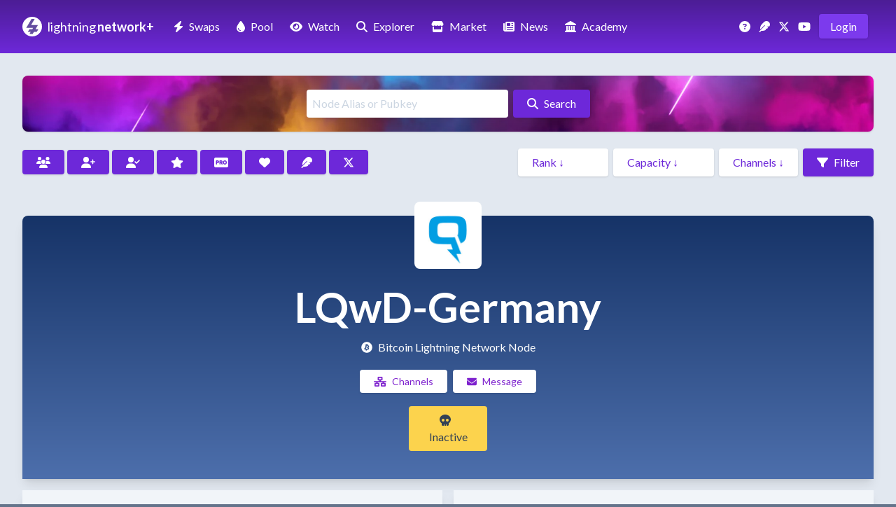

--- FILE ---
content_type: text/html; charset=utf-8
request_url: https://lightningnetwork.plus/nodes/02bd87b47c03654eeda9d8ba96ae2f1a73543ce703721326801d2945e5ef173475
body_size: 9393
content:
<!DOCTYPE html>
<html lang='en'>
<head>
<meta content='text/html; charset=UTF-8' http-equiv='Content-Type'>
<meta content='width=device-width,initial-scale=1' name='viewport'>
<title>LQwD-Germany • LightningNetwork+</title>
<meta content='LQwD-Germany • LightningNetwork+' name='title'>
<meta content='LQwD-Germany • LightningNetwork+' property='og:title'>
<meta content='LQwD-Germany • LightningNetwork+' name='twitter:title'>
<meta content='Bitcoin Lightning Network Node: 02bd87b47c03654eeda9d8ba96ae2f1a73543ce703721326801d2945e5ef173475' name='description'>
<meta content='Bitcoin Lightning Network Node: 02bd87b47c03654eeda9d8ba96ae2f1a73543ce703721326801d2945e5ef173475' property='og:description'>
<meta content='Bitcoin Lightning Network Node: 02bd87b47c03654eeda9d8ba96ae2f1a73543ce703721326801d2945e5ef173475' name='twitter:description'>
<meta content='https://d48ttl5m5edbw.cloudfront.net/ql4uoaqq9k9sn19cnv6df2vzlp93' property='og:image'>
<meta content='https://d48ttl5m5edbw.cloudfront.net/ql4uoaqq9k9sn19cnv6df2vzlp93' name='twitter:image'>
<meta content='website' property='og:type'>
<meta content='en_US' property='og:locale'>
<meta content='LightningNetwork+' property='og:site_name'>
<meta content='summary_large_image' name='twitter:card'>
<meta content='https://lightningnetwork.plus/nodes/02bd87b47c03654eeda9d8ba96ae2f1a73543ce703721326801d2945e5ef173475' name='twitter:url'>
<meta content='@BTC_LN' name='twitter:site'>
<link href='https://lightningnetwork.plus/nodes/02bd87b47c03654eeda9d8ba96ae2f1a73543ce703721326801d2945e5ef173475' rel='canonical'>
<meta content='https://lightningnetwork.plus/nodes/02bd87b47c03654eeda9d8ba96ae2f1a73543ce703721326801d2945e5ef173475' property='og:url'>
<link rel="icon" type="image/x-icon" href="https://d48ttl5m5edbw.cloudfront.net/static/favicon.png" />

<meta name="action-cable-url" content="/cable" />
<meta name="csrf-param" content="authenticity_token" />
<meta name="csrf-token" content="mm-zQHa__6Qnu6zwixLFTylH_6NeqlTwyIyTVaaZFg3PsVWiEV7e6TYR5DTRYxoTZF3BaJDAJ-FRAmYR9qGWWw" />


<script type="importmap" data-turbo-track="reload">{
  "imports": {
    "application": "/assets/application-e5b6c789.js",
    "@hotwired/stimulus": "/assets/vendor/stimulus-8460570e.js",
    "@hotwired/stimulus-loading": "/assets/stimulus-loading-452d4c9c.js",
    "@rails/actioncable": "/assets/vendor/actioncable.esm-935ba788.js",
    "@hotwired/turbo-rails": "/assets/vendor/turbo.min-d0b3946c.js",
    "@rails/activestorage": "/assets/vendor/activestorage.esm-6513022b.js",
    "clipboard": "/assets/vendor/clipboard-1fa7397f.js",
    "trix_loader": "/assets/trix_loader-fcadd8c4.js",
    "trix": "https://unpkg.com/trix@2.1.15/dist/trix.umd.min.js",
    "@rails/actiontext": "https://ga.jspm.io/npm:@rails/actiontext@8.1.100/app/assets/javascripts/actiontext.esm.js",
    "chart.js/auto": "https://ga.jspm.io/npm:chart.js@4.4.1/auto/auto.js",
    "chart.js": "https://ga.jspm.io/npm:chart.js@4.4.1/dist/chart.js",
    "@kurkle/color": "https://ga.jspm.io/npm:@kurkle/color@0.3.2/dist/color.esm.js",
    "chartkick": "https://ga.jspm.io/npm:chartkick@5.0.1/dist/chartkick.esm.js",
    "chartjs-adapter-date-fns": "https://ga.jspm.io/npm:chartjs-adapter-date-fns@3.0.0/dist/chartjs-adapter-date-fns.esm.js",
    "date-fns": "https://ga.jspm.io/npm:date-fns@3.0.6/index.js",
    "chartkick_loader": "/assets/chartkick_loader-f155eed7.js",
    "controllers/clipboard_controller": "/assets/controllers/clipboard_controller-4c8b1b45.js",
    "controllers/countdown_controller": "/assets/controllers/countdown_controller-f9e5aaae.js",
    "controllers/counter_controller": "/assets/controllers/counter_controller-dba92616.js",
    "controllers/donation_controller": "/assets/controllers/donation_controller-d1c4cf02.js",
    "controllers/expire_controller": "/assets/controllers/expire_controller-0e245372.js",
    "controllers/form_controller": "/assets/controllers/form_controller-2a5e9e71.js",
    "controllers/hello_controller": "/assets/controllers/hello_controller-e7217f37.js",
    "controllers/highlight_controller": "/assets/controllers/highlight_controller-c38d3936.js",
    "controllers/lazy_loader_controller": "/assets/controllers/lazy_loader_controller-7c0bbe79.js",
    "controllers/nostr_auth_controller": "/assets/controllers/nostr_auth_controller-4c5d4576.js",
    "controllers/number_formatter_controller": "/assets/controllers/number_formatter_controller-f639375f.js",
    "controllers/order_controller": "/assets/controllers/order_controller-6b754524.js",
    "controllers/platform_controller": "/assets/controllers/platform_controller-bd86cbe6.js",
    "controllers/reload_controller": "/assets/controllers/reload_controller-5dc982d8.js",
    "controllers/toggle_controller": "/assets/controllers/toggle_controller-3e8e7d82.js"
  }
}</script>
<link rel="modulepreload" href="/assets/application-e5b6c789.js">
<link rel="modulepreload" href="/assets/vendor/stimulus-8460570e.js">
<link rel="modulepreload" href="/assets/stimulus-loading-452d4c9c.js">
<link rel="modulepreload" href="/assets/vendor/actioncable.esm-935ba788.js">
<link rel="modulepreload" href="/assets/vendor/turbo.min-d0b3946c.js">
<link rel="modulepreload" href="/assets/vendor/activestorage.esm-6513022b.js">
<link rel="modulepreload" href="/assets/vendor/clipboard-1fa7397f.js">
<script type="module">import "application"</script>
<script type="module">import "application"</script>
<link rel="stylesheet" href="/assets/application-bfe4b99d.css" data-turbo-track="reload" />
<link rel="stylesheet" href="/assets/tailwind-fec1623a.css" data-turbo-track="reload" />
<link href='https://fonts.gstatic.com' rel='preconnect'>
<link href='https://fonts.googleapis.com/css2?family=Lato:wght@300;400;700&amp;display=swap' media='print' onload='this.media=&#39;all&#39;' rel='stylesheet'>
<script crossorigin='anonymous' src='https://kit.fontawesome.com/252a378627.js'></script>
<script async src="https://www.googletagmanager.com/gtag/js?id=G-5BCM99EYJ9"></script>
<script>
  window.dataLayer = window.dataLayer || [];
  function gtag(){dataLayer.push(arguments);}
  gtag('js', new Date());
  gtag('config', 'G-5BCM99EYJ9');
</script>
</head>
<body class='bg-slate-500 dark:bg-black shadow-lg font-lato' data-controller='lazy-loader'>
<div data-controller='hello'>
<div class='bg-gradient-to-b from-violet-900 to-violet-700 py-4 lg:py-6'>
<div class='max-w-7xl mx-auto px-4 sm:px-6 lg:px-8'>
<div class='items-center flex'>
<div class='flex-shrink-0'><a href="/"><img alt="LN+ Logo" width="28" height="28" src="https://d48ttl5m5edbw.cloudfront.net/static/lnpluslogo.svg" /></a></div>
<div class='flex-shrink-0 ml-2 text-lg text-white mr-1'>
<a href="/"><span class='font-normal text-decoration-none -mr-px'>lightning</span>
<span class='font-bold text-decoration-none'>network+</span>
</a></div>
<div class='flex px-4'>
<div class='flex-none text-white hidden lg:block'><a class="text-white py-2 px-2 hover:bg-white hover:text-violet-700 hover:shadow-lg rounded " title="Liquidity Swaps" href="/swaps"><i class="fas fa-bolt mr-2"></i>Swaps</a></div>
<div class='flex-none text-white hidden lg:block'><a class="text-white py-2 px-2 hover:bg-white hover:text-violet-700 hover:shadow-lg rounded ml-2" title="Liquidity Pool" href="/pool"><i class="fas fa-droplet mr-2"></i>Pool</a></div>
<div class='flex-none text-white hidden lg:block'><a class="text-white py-2 px-2 hover:bg-white hover:text-violet-700 hover:shadow-lg rounded ml-2" title="Watch Swaps" href="/watch_swaps"><i class="fas fa-eye mr-2"></i>Watch</a></div>
<div class='flex-none text-white hidden lg:block'><a class="text-white py-2 px-2 hover:bg-white hover:text-violet-700 hover:shadow-lg rounded ml-2" title="Lighting Nodes" href="/nodes"><i class="fas fa-search mr-2"></i>Explorer</a></div>
<div class='flex-none text-white hidden vl:block'><a class="text-white py-2 px-2 hover:bg-white hover:text-violet-700 hover:shadow-lg rounded ml-2" title="Market" href="/market"><i class="fas fa-store mr-2"></i>Market</a></div>
<div class='flex-none text-white hidden lg:block vl:hidden'><a class="text-white py-2 px-2 hover:bg-white hover:text-violet-700 hover:shadow-lg rounded ml-1" title="Market" href="/market"><i class="fas fa-store mx-2"></i></a></div>
<div class='flex-none text-white hidden vl:block'><a class="text-white py-2 px-2 hover:bg-white hover:text-violet-700 hover:shadow-lg rounded ml-2" title="News" href="/posts"><i class="fas fa-newspaper mr-2"></i>News</a></div>
<div class='flex-none text-white hidden lg:block vl:hidden'><a class="text-white py-2 px-2 hover:bg-white hover:text-violet-700 hover:shadow-lg rounded ml-1" title="News" href="/posts"><i class="fas fa-newspaper mx-2"></i></a></div>
<div class='flex-none text-white hidden vl:block'><a class="text-white py-2 px-2 hover:bg-white hover:text-violet-700 hover:shadow-lg rounded ml-2" title="The Layers Academy of Bitcoin Finance" href="/academy"><i class="fas fa-landmark mr-2"></i>Academy</a></div>
<div class='flex-none text-white hidden lg:block vl:hidden'><a class="text-white py-2 px-2 hover:bg-white hover:text-violet-700 hover:shadow-lg rounded ml-1" title="The Layers Academy of Bitcoin Finance" href="/academy"><i class="fas fa-landmark mx-2"></i></a></div>
</div>
<div class='flex-grow'></div>
<div class='flex-none hidden lg:block mr-2'><a title="Support" class="font-light text-white hover:text-violet-300" href="/questions"><i class="fas fa-question-circle mr-1"></i></a></div>
<div class='flex-none hidden lg:block mr-2'><a title="Nostr" class="font-light text-white hover:text-violet-300" href="https://snort.social/p/npub17tlh448s3tfdfgymehqdkdn52as59qsrax0n9h58pk54wcmqyc2qklzsxj"><i class="fas fa-feather mr-1"></i></a></div>
<div class='flex-none hidden lg:block mr-2'><a title="X" class="font-light text-white hover:text-violet-300" href="https://x.com/BTC_LN"><i class="fab fa-x-twitter mr-1"></i></a></div>
<div class='flex-none hidden lg:block mr-2'><a title="LN+ YouTube Channel" class="font-light text-white hover:text-violet-300" href="https://www.youtube.com/@LightningNetworkPlus"><i class="fab fa-youtube mr-1"></i></a></div>
<div class='flex-none text-white hidden lg:block'><a class="text-white bg-violet-600 py-2 px-4 rounded hover:bg-white hover:text-violet-700 shadow hover:shadow-lg mr-2" title="LN Login" href="/ln_sign_in">Login</a></div>
<div data-hello-target='bars'>
<div class='flex'>
<button aria-label='Navigation Menu' class='flex-none text-lg lg:hidden text-white bg-violet-600 py-2 px-4 rounded hover:bg-white hover:text-violet-700 shadow hover:shadow-lg' data-action='hello#show'>
<i class="fas fa-bars"></i>
</button>
</div>
</div>
<div class='hidden' data-hello-target='times'>
<button class='text-lg text-white bg-violet-600 py-2 px-4 rounded hover:bg-white hover:text-violet-700 shadow hover:shadow-lg' data-action='hello#hide'><i class="fas fa-times"></i></button>
</div>
</div>
</div>
</div>

<div class='hidden' data-hello-target='mobile'>
<div class='bg-gradient-to-b from-violet-900 to-violet-700 py-4 lg:py-6'>
<div class='mx-auto px-4 sm:px-6 lg:px-8'>
<div class='mt-2 text-white'>
<a href="/ln_sign_in"><div class='mb-2 text-lg flex'>
<div class='flex-none w-8'><i class="fas fa-sign-in-alt"></i></div>
<div class='flex-none'>Sign In</div>
</div>
</a><hr class='my-4' style='border-top: 1px dotted #8B5CF6'>
<a href="/swaps"><div class='mb-2 text-lg flex'>
<div class='flex-none w-8'><i class="fas fa-bolt ml-1"></i></div>
<div class='flex-none'>Liquidity Swaps</div>
</div>
</a><a href="/pool"><div class='mb-2 text-lg flex'>
<div class='flex-none w-8'><i class="fas fa-droplet ml-1"></i></div>
<div class='flex-none'>Liquidity Pool</div>
</div>
</a><a href="/watch_swaps"><div class='mb-2 text-lg flex'>
<div class='flex-none w-8'><i class="fas fa-eye"></i></div>
<div class='flex-none'>Watch Swaps</div>
</div>
</a><a href="/nodes"><div class='mb-2 text-lg flex'>
<div class='flex-none w-8'><i class="fas fa-search"></i></div>
<div class='flex-none'>Explorer</div>
</div>
</a><a href="/market"><div class='mb-2 text-lg flex'>
<div class='flex-none w-8'><i class="fas fa-store"></i></div>
<div class='flex-none'>Market</div>
</div>
</a><a href="/posts"><div class='mb-2 text-lg flex'>
<div class='flex-none w-8'><i class="fas fa-newspaper"></i></div>
<div class='flex-none'>News</div>
</div>
</a><a href="/academy"><div class='mb-2 text-lg flex'>
<div class='flex-none w-8'><i class="fas fa-landmark"></i></div>
<div class='flex-none'>Academy</div>
</div>
</a><a href="/questions"><div class='mb-2 text-lg flex'>
<div class='flex-none w-8'><i class="fas fa-question-circle"></i></div>
<div class='flex-none'>Support</div>
</div>
</a><hr class='my-4' style='border-top: 1px dotted #8B5CF6'>
<a href="/about"><div class='mb-2 text-lg flex'>
<div class='flex-none w-8'><i class="fas fa-sitemap"></i></div>
<div class='flex-none'>About</div>
</div>
</a><a href="/features"><div class='mb-2 text-lg flex'>
<div class='flex-none w-8'><i class="fas fa-th-large"></i></div>
<div class='flex-none'>Features</div>
</div>
</a><a href="/contact"><div class='mb-2 text-lg flex'>
<div class='flex-none w-8'><i class="fas fa-comment-alt"></i></div>
<div class='flex-none'>Contact</div>
</div>
</a><a href="/legal"><div class='mb-2 text-lg flex'>
<div class='flex-none w-8'><i class="fas fa-gavel"></i></div>
<div class='flex-none'>Legal</div>
</div>
</a><a href="/white_papers"><div class='mb-2 text-lg flex'>
<div class='flex-none w-8'><i class="fab fa-bitcoin"></i></div>
<div class='flex-none'>White Papers</div>
</div>
</a><a href="/api_documentation"><div class='mb-2 text-lg flex'>
<div class='flex-none w-8'><i class="fas fa-robot"></i></div>
<div class='flex-none'>API</div>
</div>
</a><a href="/pro_membership"><div class='mb-2 text-lg flex'>
<div class='flex-none w-8'><i class="fas fa-rectangle-pro"></i></div>
<div class='flex-none'>Membership</div>
</div>
</a><a href="/stats"><div class='mb-2 text-lg flex'>
<div class='flex-none w-8'><i class="fas fa-chart-area"></i></div>
<div class='flex-none'>Stats</div>
</div>
</a><a href="https://apps.umbrel.com/app/lnplus"><div class='mb-2 text-lg flex'>
<div class='flex-none w-8'><i class="fas fa-umbrella"></i></div>
<div class='flex-none'>Umbrel App</div>
</div>
</a><a href="https://x.com/BTC_LN"><div class='mb-2 text-lg flex'>
<div class='flex-none w-8'><i class="fab fa-x-twitter"></i></div>
<div class='flex-none'>X</div>
</div>
</a><a href="https://snort.social/p/npub17tlh448s3tfdfgymehqdkdn52as59qsrax0n9h58pk54wcmqyc2qklzsxj"><div class='mb-2 text-lg flex'>
<div class='flex-none w-8'><i class="fas fa-feather"></i></div>
<div class='flex-none'>Nostr</div>
</div>
</a><a href="https://www.youtube.com/@LightningNetworkPlus"><div class='mb-2 text-lg flex'>
<div class='flex-none w-8'><i class="fab fa-youtube"></i></div>
<div class='flex-none'>YouTube</div>
</div>
</a><a href="/donation"><div class='mb-2 text-lg flex'>
<div class='flex-none w-8'><i class="fas fa-heart animate-pulse"></i></div>
<div class='flex-none'>Donate</div>
</div>
</a></div>
</div>
</div>
</div>

</div>

<main class='bg-slate-200 dark:bg-slate-900 text-slate-700 dark:text-slate-100 h-full'>
<div class='max-w-7xl mx-auto px-4 sm:px-6 lg:px-8 py-2'>
<div id='notification-holder'></div>
<div class='my-6'>

<style>
  .custom_node_color {
    background-color: #1a3c79;
    color: #FFFFFF;
    }
  .custom_node_color:hover {
    background-color: #4d6fac;
  }
  .custom_node_color:active {
    background-color: #80a2df
    }
  .custom_text_color {
    color: #1a3c79;
  }
</style>
<div class='bg-violet-900 p-3 my-6 rounded-lg text-center shadow' style='background: #5d23ba url(https://d48ttl5m5edbw.cloudfront.net/static/neon-banner.webp) no-repeat center center; background-size: cover;'>
<form id="search-form" action="/nodes" accept-charset="UTF-8" method="get"><input type="text" name="search" id="search" placeholder="Node Alias or Pubkey" class="rounded bg-white dark:bg-slate-900 focus:bg-violet-100 dark:focus:bg-black focus:ring-1 focus:ring-violet-700 p-2 my-2 placeholder-slate-300 dark:placeholder-slate-600 lg:w-72 w-52 mr-1 shadow-lg" />
<button name="button" type="submit" class="text-white bg-violet-700 py-2 px-5 rounded hover:bg-violet-900 shadow hover:shadow-lg h-10 active:bg-pink-700  text-md shadow-lg"><i class="fas fa-search mr-2"></i>Search</button>
</form></div>
<div class='mb-2'>
<div class='flex flex-wrap mb-4'>
<div class='flex-none mb-4 mt-2'><a class="text-white bg-violet-700 py-2 px-5 rounded hover:bg-violet-900 shadow hover:shadow-lg h-10 active:bg-pink-700 mr-1" title="All" href="/nodes"><i class="fas fa-users"></i></a></div>
<div class='flex-none mb-4 mt-2'><a class="text-white bg-violet-700 py-2 px-5 rounded hover:bg-violet-900 shadow hover:shadow-lg h-10 active:bg-pink-700 mr-1" title="New Nodes" href="/new_nodes"><i class="fas fa-user-plus"></i></a></div>
<div class='flex-none mb-4 mt-2'><a class="text-white bg-violet-700 py-2 px-5 rounded hover:bg-violet-900 shadow hover:shadow-lg h-10 active:bg-pink-700 mr-1" title="Verified Users" href="/pleb_nodes"><i class="fas fa-user-check"></i></a></div>
<div class='flex-none mb-4 mt-2'><a class="text-white bg-violet-700 py-2 px-5 rounded hover:bg-violet-900 shadow hover:shadow-lg h-10 active:bg-pink-700 mr-1" title="Rated Users" href="/prime_nodes"><i class="fas fa-star"></i></a></div>
<div class='flex-none mb-4 mt-2'><a class="text-white bg-violet-700 py-2 px-5 rounded hover:bg-violet-900 shadow hover:shadow-lg h-10 active:bg-pink-700 mr-1" title="Pro Members" href="/highlighted_nodes"><i class="fas fa-rectangle-pro"></i></a></div>
<div class='flex-none mb-4 mt-2'><a class="text-white bg-violet-700 py-2 px-5 rounded hover:bg-violet-900 shadow hover:shadow-lg h-10 active:bg-pink-700 mr-1" title="Donor Users" href="/donated_nodes"><i class="fas fa-heart"></i></a></div>
<div class='flex-none mb-4 mt-2'><a class="text-white bg-violet-700 py-2 px-5 rounded hover:bg-violet-900 shadow hover:shadow-lg h-10 active:bg-pink-700 mr-1" title="Nostr Nodes" href="/nostr_nodes"><i class="fas fa-feather"></i></a></div>
<div class='flex-none mb-4 mt-2'><a class="text-white bg-violet-700 py-2 px-5 rounded hover:bg-violet-900 shadow hover:shadow-lg h-10 active:bg-pink-700 " title="X Nodes" href="/x_nodes"><i class="fab fa-x-twitter"></i></a></div>
<div class='flex-grow'></div>
<div class='filters flex-wrap'>
<form action="/nodes" accept-charset="UTF-8" method="get"><select name="rank" id="rank" label="Rank" class="appearance-none py-2 px-5 text-violet-700 dark:text-slate-100 shadow hover:shadow-lg bg-white dark:bg-slate-800 hover:bg-violet-50 dark:hover:bg-violet-900 rounded mr-1 mb-2"><option value="">Rank ↓</option><option value="10">10: Iridium</option>
<option value="9">9: Platinum</option>
<option value="8">8: Gold</option>
<option value="7">7: Silver</option>
<option value="6">6: Tungsten</option>
<option value="5">5: Titanium</option>
<option value="4">4: Mercury</option>
<option value="3">3: Copper</option>
<option value="2">2: Iron</option>
<option value="1">1: Aluminium</option></select>
<select name="capacity" id="capacity" label="Capacity" class="appearance-none py-2 px-5 text-violet-700 dark:text-slate-100 shadow hover:shadow-lg bg-white dark:bg-slate-800 hover:bg-violet-50 dark:hover:bg-violet-900 rounded mr-1 mb-2"><option value="">Capacity ↓</option><option value="1000000000..100000000000">BTC 10+</option>
<option value="100000000..999999999">BTC 1&gt;10</option>
<option value="10000000..99999999">SAT 10&gt;100M</option>
<option value="1000000..9999999">SAT 1&gt;10M</option>
<option value="100000..999999">SAT 1M&gt;100K</option>
<option value="1..99999">SAT 1&gt;100K</option>
<option value="0..0">SAT 0</option></select>
<select name="channel" id="channel" label="Channels" class="appearance-none py-2 px-5 text-violet-700 dark:text-slate-100 shadow hover:shadow-lg bg-white dark:bg-slate-800 hover:bg-violet-50 dark:hover:bg-violet-900 rounded mr-1 mb-2"><option value="">Channels ↓</option><option value="1000..100000">1000+</option>
<option value="750..999">750&gt;1000</option>
<option value="500..749">500&gt;750</option>
<option value="250..499">250&gt;500</option>
<option value="100..249">100&gt;250</option>
<option value="50..99">50&gt;100</option>
<option value="10..49">10&gt;50</option>
<option value="1..9">1&gt;10</option>
<option value="0..0">0</option></select>
<button name="button" type="submit" class="text-white bg-violet-700 py-2 px-5 rounded hover:bg-violet-900 shadow hover:shadow-lg h-10 active:bg-pink-700 "><i class="fas fa-filter mr-2"></i>Filter</button>
</form></div>
</div>
</div>

<div class='mb-4 mt-12'>
<div class='header py-10 px-4 mb-4 rounded-t-lg text-center shadow-lg' style='background: linear-gradient(rgba(22, 51, 103, 1), rgba(77, 111, 172, 1)), url(&#39;&#39;) center/cover no-repeat'>
<div class='header_content'>
<div class='flex items-center justify-center'>
<div class='profile text-center'>
<div class='mb-6'><img class="rounded-lg h-24 w-24 align-middle" style="margin-top: -60px" alt="LQwD-Germany" src="https://d48ttl5m5edbw.cloudfront.net/xltg4tstyz03ld97ij8gqxpud4y7" /></div>
</div>
</div>
<h1 class='font-bold break-all text-3xl md:text-6xl node-title' style='color: #FFFFFF'>LQwD-Germany</h1>
<div class='mt-4 node-page-descriptor' style='color: #FFFFFF'><i class="fab fa-bitcoin mr-2"></i>Bitcoin Lightning Network Node</div>
<div class='mt-1'>
</div>
</div>
<div class='flex mt-6 flex-wrap items-center justify-center'>
<div class='mx-1'><a class="appearance-none text-sm py-2 px-5 text-purple-700 shadow hover:shadow-lg bg-white hover:bg-gray-50 rounded h-10 custom_node_color" href="/node/02bd87b47c03654eeda9d8ba96ae2f1a73543ce703721326801d2945e5ef173475/node_channels"><i class="fas fa-network-wired mr-2"></i>Channels</a></div>
<div class='mx-1'><a class="appearance-none text-sm py-2 px-5 text-purple-700 shadow hover:shadow-lg bg-white hover:bg-gray-50 rounded h-10 custom_node_color" href="/messages/new?node_id=91801"><i class="fas fa-envelope mr-2"></i>Message</a></div>
</div>
<div class='flex items-center justify-center'>
<div class='w-28 mt-6 bg-amber-300 dark:bg-amber-400 py-2 px-5 rounded dark:text-slate-900'><i class="fas fa-skull mr-2"></i>Inactive</div>
</div>
</div>

<div class='grid gap-4 grid-cols-1 md:grid-cols-4'>
<div class='node-column col-span-2'>
<div class='p-8 bg-slate-100 dark:bg-black shadow-lg mb-4'>
<div class='font-bold text-lg mb-3'><i class="fas fa-bolt mr-2"></i>Clearnet Lightning Address</div>
<div class='flex'>
<div class='bg-white dark:bg-slate-900 p-3 rounded select-all break-all mb-2 text-sm' id='lightning-address'>02bd87b47c03654eeda9d8ba96ae2f1a73543ce703721326801d2945e5ef173475@3.67.205.121:9735</div>
</div>
<div id='address_qr'>
<div class='my-2 flex'>
<button class='text-sm text-white py-2 px-5 rounded shadow hover:shadow-lg h-10 custom_node_color mr-3' data-clipboard-target='#lightning-address' data-controller='clipboard'><i class="fa fa-copy mr-2"></i>Copy</button>
<form class="button_to" method="get" action="/nodes/02bd87b47c03654eeda9d8ba96ae2f1a73543ce703721326801d2945e5ef173475/show_address_qr"><button data-turbo-stream="true" class="text-sm text-white py-2 px-5 rounded shadow hover:shadow-lg h-10 custom_node_color" style="text-decoration: none" type="submit"><i class="fas fa-qrcode mr-2"></i>Show QR
</button></form></div>
</div>
<div class='px-6 my-8'></div>
<div class='font-bold text-lg mb-3'><i class="fas fa-bolt mr-2"></i>Tor Lightning Address</div>
<div class='flex'>
<div class='bg-white dark:bg-slate-900 p-3 rounded select-all break-all mb-2 text-sm' id='lightning-address-alt'>02bd87b47c03654eeda9d8ba96ae2f1a73543ce703721326801d2945e5ef173475@iidsjimpzp45qiq637dqvuymr3sfvxondmlb36y4oxxd3kh7g7qpp7ad.onion:9735</div>
</div>
<div id='address_alt_qr'>
<div class='my-2 flex'>
<button class='text-sm text-white py-2 px-5 rounded shadow hover:shadow-lg h-10 custom_node_color mr-3' data-clipboard-target='#lightning-address-alt' data-controller='clipboard'><i class="fa fa-copy mr-2"></i>Copy</button>
<form class="button_to" method="get" action="/nodes/02bd87b47c03654eeda9d8ba96ae2f1a73543ce703721326801d2945e5ef173475/show_address_alt_qr"><button data-turbo-stream="true" class="text-sm text-white py-2 px-5 rounded shadow hover:shadow-lg h-10 custom_node_color" style="text-decoration: none" type="submit"><i class="fas fa-qrcode mr-2"></i>Show QR
</button></form></div>
</div>
<div class='px-6 my-8'></div>
<div class='font-bold text-lg mb-3'><i class="fas fa-key mr-2"></i>Pubkey</div>
<div class='flex'>
<div class='bg-white dark:bg-slate-900 p-3 rounded select-all break-all mb-2 text-sm' id='pubkey'>02bd87b47c03654eeda9d8ba96ae2f1a73543ce703721326801d2945e5ef173475</div>
</div>
<div id='pubkey_qr'>
<div class='my-2 flex'>
<button class='text-sm text-white py-2 px-5 rounded shadow hover:shadow-lg h-10 custom_node_color mr-3' data-clipboard-target='#pubkey' data-controller='clipboard'><i class="fa fa-copy mr-2"></i>Copy</button>
<form class="button_to" method="get" action="/nodes/02bd87b47c03654eeda9d8ba96ae2f1a73543ce703721326801d2945e5ef173475/show_pubkey_qr"><button data-turbo-stream="true" class="text-sm text-white py-2 px-5 rounded shadow hover:shadow-lg h-10 custom_node_color" style="text-decoration: none" type="submit"><i class="fas fa-qrcode mr-2"></i>Show QR
</button></form></div>
</div>
</div>
</div>
<div class='col-span-2'>
<div class='mb-4'>
<div class='bg-slate-100 dark:bg-black shadow-lg mb-4 flex flex-col' id='store_block'>
<div class='px-8 pt-8'>
<div class='bg-gradient-to-tr from-slate-400 via-slate-400 to-slate-600'>
<a href="/stores/lqwd"><img class="object-cover w-full h-full" alt="LQwD" width="572" height="240" src="https://d48ttl5m5edbw.cloudfront.net/ul2pnsx7yaz09rxb4lokwqont2tw" />
</a></div>
</div>
<div class='px-8 pb-4 pt-4'>
<ul class='mb-2'>
<div class='flex flex-wrap'>
<div class='flex-none mr-2'>
<li class='text-sm'><a href="/categories/1"><i class="fas fa-bolt mr-1"></i>LSPs</a></li>
</div>
</div>
</ul>
<p>LQwD (TSXV: LQWD, OTC: LQWDF)  has secured 100 plus Bitcoin and using its holdings to establish nodes and payment channels on the Lightning Network, and to operate its Platform-as-a-service that makes it easy for companies to integrate and use the...</p>
</div>
<div class='mt-auto px-8 pb-8'>
<div class='flex'>
<div class='mr-4'><a class="text-violet-700 hover:text-violet-900 dark:text-violet-400 dark:hover:text-violet-300 py-2 " href="/stores/lqwd"><i class="fas fa-store mr-2"></i>View Store</a></div>
<div><a class="text-violet-700 hover:text-violet-900 dark:text-violet-400 dark:hover:text-violet-300 py-2 " target="_blank" rel="noopener" href="https://lqwdfintech.com"><i class="fas fa-external-link-alt mr-2"></i>Visit LQwD</a></div>
</div>
</div>
</div>

</div>
<div class='p-8 bg-slate-100 dark:bg-black shadow-lg mb-4'>
<div class='font-bold text-xl flex'>
<div class='flex-none mt-1'><img class="rounded h-5 w-5 mr-2" alt="LQwD-Germany" src="https://d48ttl5m5edbw.cloudfront.net/xltg4tstyz03ld97ij8gqxpud4y7" /></div>
<div class='flex-none'>LQwD-Germany</div>
</div>
<div class='dates'>
<span>Last seen over 2 years ago · </span>
<span>Joined almost 4 years ago</span>
</div>
<p class='mt-3 mb-2 overflow-hidden' style='white-space: pre-wrap;'>We develop payment network infrastructure and solutions on top of Bitcoin&#39;s Lightning Network. TSXV: LQWD OTCQB: LQWDF</p>
<div class='flex flex-wrap gap-2 items-center justify-center text-2xl mt-4'>
<div class='flex-none'><a rel="noreferrer" target="_blank" alt="website" aria-label="website" href="https://lqwdfintech.com/"><i class="fas fa-globe"></i></a></div>
<div class='flex-none'><a rel="noreferrer" target="_blank" alt="x" aria-label="x" href="https://x.com/@lqwdfintech"><i class="fab fa-x-twitter"></i></a></div>
</div>

</div>
<div class='py-8 px-4 my-4 bg-slate-100 shadow-lg text-left dark:bg-black'>
<p class='mr-3 mb-1 font-bold text-lg px-4'>Ratings & Badges</p>
<div class='flex flex-wrap mt-4'>
<div class='flex-none text-center mb-2 mx-2 w-20'>
<p class='mb-1 text-3xl' title='Positive Ratings'><i class="fas fa-smile"></i></p>
<p>26 Happy</p>
</div>
<div class='flex-none text-center mb-2 mx-2 w-20'>
<p class='mb-1 text-3xl' title='Negative Ratings'><i class="fas fa-frown"></i></p>
<p>0 Sad</p>
</div>
<div class='flex-none text-center mb-2 mx-2 w-20'>
<p class='mb-1 text-3xl' title='10+ Ratings and 90%+ Happy'><i class="fas fa-star"></i></p>
<p>Prime</p>
</div>

<div class='flex-none text-center mb-2 w-20 mx-2'>
<p class='mb-1 text-3xl'><i title="Received 25+ good ratings and 90%+ Happy" class="fas fa-award"></i></p>
<p>Honourable</p>
</div>
<div class='flex-none text-center mb-2 w-20 mx-2'>
<p class='mb-1 text-3xl'><i title="Opened a Channel" class="fas fa-bolt"></i></p>
<p>Opener</p>
</div>
<div class='flex-none text-center mb-2 w-20 mx-2'>
<p class='mb-1 text-3xl'><i title="Opened 10+ Channels" class="fas fa-fire"></i></p>
<p>Passionate</p>
</div>
<div class='flex-none text-center mb-2 w-20 mx-2'>
<p class='mb-1 text-3xl'><i title="Opened 25+ Channels" class="fas fa-meteor"></i></p>
<p>Impactful</p>
</div>
<div class='flex-none text-center mb-2 w-20 mx-2'>
<p class='mb-1 text-3xl'><i title="Posted a comment" class="fas fa-comment"></i></p>
<p>Social</p>
</div>
<div class='flex-none text-center mb-2 w-20 mx-2'>
<p class='mb-1 text-3xl'><i title="Node signed" class="fas fa-shield-check"></i></p>
<p>Verified</p>
</div>
</div>
</div>

<div class='p-8 bg-slate-100 dark:bg-black shadow-lg mb-4'>
<p class='font-bold text-lg'><i class="fas fa-spider mr-2"></i>Hubness Rank: 4745</p>
<p>Weighted for channel sizes: 4553</p>
<div class='w-full h-4 mt-2 rounded-sm shadow-inner bg-gradient-to-r from-emerald-200 to-orange-200'>
<div class='border-r-2 border-red-700 h-4' style='width: 27.132891125343093%'></div>
</div>
<p class='mt-2 leading-5 text-sm'>Lower numbers are better. Measures influence of a given node in the network. Better ranks imply a well-connected node that is linked to other well-connected nodes.</p>
<p class='font-bold text-lg mt-6'><i class="fas fa-frog mr-2"></i>Hopness Rank: 4825</p>
<p>Weighted for channel sizes: 3288</p>
<div class='w-full h-4 mt-2 rounded-sm shadow-inner bg-gradient-to-r from-emerald-200 to-orange-200'>
<div class='border-r-2 border-red-700 h-4' style='width: 27.59034766697164%'></div>
</div>
<p class='mt-2 leading-5 text-sm'>Lower numbers are better. Measures how many hops it takes to reach any node on the network. The better the rank, the fewer the hops are required to reach other nodes.</p>
<p class='font-bold text-lg mt-6'><i class="fas fa-dove mr-2"></i>Betweenness Rank: 4829</p>
<p>Weighted for channel sizes: 4583</p>
<div class='w-full h-4 mt-2 rounded-sm shadow-inner bg-gradient-to-r from-emerald-200 to-orange-200'>
<div class='border-r-2 border-red-700 h-4' style='width: 27.613220494053063%'></div>
</div>
<p class='mt-2 leading-5 text-sm'>Lower numbers are better. Measures how often this node falls on the shortest path between other nodes. The better the rank, the more likely the node will route a payments.</p>
<p class='mt-6'>
<small><a href="https://sparkseer.space">Metrics by LN node insight</a></small>
</p>
</div>


<div class='p-8 bg-slate-100 dark:bg-black shadow-lg mb-4'>
<div class='font-bold text-lg'><i class="fas fa-bolt mr-2"></i>Latest Liquidity Swaps</div>
<div class='mb-4'>Participating in 29 Liquidity Swaps</div>
<div class='mb-1'>
<span><i class="fas fa-circle mr-2 text-emerald-700"></i></span>
<a class="text-violet-700 hover:text-violet-900 dark:text-violet-400 dark:hover:text-violet-300 py-2 " href="/swaps/16345"><span>ID 16345 - </span>
<span>Completed</span>
<span>Triangle: </span>
<span>3,000,000 SAT</span>
</a></div>

<div class='mb-1'>
<span><i class="fas fa-circle mr-2 text-emerald-700"></i></span>
<a class="text-violet-700 hover:text-violet-900 dark:text-violet-400 dark:hover:text-violet-300 py-2 " href="/swaps/16338"><span>ID 16338 - </span>
<span>Completed</span>
<span>Triangle: </span>
<span>2,500,000 SAT</span>
</a></div>

<div class='mb-1'>
<span><i class="fas fa-circle mr-2 text-emerald-700"></i></span>
<a class="text-violet-700 hover:text-violet-900 dark:text-violet-400 dark:hover:text-violet-300 py-2 " href="/swaps/16321"><span>ID 16321 - </span>
<span>Completed</span>
<span>Triangle: </span>
<span>10,000,000 SAT</span>
</a></div>

<div class='mb-1'>
<span><i class="fas fa-circle mr-2 text-emerald-700"></i></span>
<a class="text-violet-700 hover:text-violet-900 dark:text-violet-400 dark:hover:text-violet-300 py-2 " href="/swaps/16320"><span>ID 16320 - </span>
<span>Completed</span>
<span>Triangle: </span>
<span>5,000,000 SAT</span>
</a></div>

<div class='mb-1'>
<span><i class="fas fa-circle mr-2 text-emerald-700"></i></span>
<a class="text-violet-700 hover:text-violet-900 dark:text-violet-400 dark:hover:text-violet-300 py-2 " href="/swaps/16318"><span>ID 16318 - </span>
<span>Completed</span>
<span>Triangle: </span>
<span>5,000,000 SAT</span>
</a></div>

<div class='mb-1'>
<span><i class="fas fa-circle mr-2 text-emerald-700"></i></span>
<a class="text-violet-700 hover:text-violet-900 dark:text-violet-400 dark:hover:text-violet-300 py-2 " href="/swaps/16316"><span>ID 16316 - </span>
<span>Completed</span>
<span>Triangle: </span>
<span>5,000,000 SAT</span>
</a></div>

<div class='mb-1'>
<span><i class="fas fa-circle mr-2 text-emerald-700"></i></span>
<a class="text-violet-700 hover:text-violet-900 dark:text-violet-400 dark:hover:text-violet-300 py-2 " href="/swaps/16311"><span>ID 16311 - </span>
<span>Completed</span>
<span>Triangle: </span>
<span>8,000,000 SAT</span>
</a></div>

<div class='mb-1'>
<span><i class="fas fa-circle mr-2 text-emerald-700"></i></span>
<a class="text-violet-700 hover:text-violet-900 dark:text-violet-400 dark:hover:text-violet-300 py-2 " href="/swaps/15919"><span>ID 15919 - </span>
<span>Completed</span>
<span>Triangle: </span>
<span>5,000,000 SAT</span>
</a></div>

<div class='mb-1'>
<span><i class="fas fa-circle mr-2 text-emerald-700"></i></span>
<a class="text-violet-700 hover:text-violet-900 dark:text-violet-400 dark:hover:text-violet-300 py-2 " href="/swaps/15907"><span>ID 15907 - </span>
<span>Completed</span>
<span>Triangle: </span>
<span>3,000,000 SAT</span>
</a></div>

<div class='mb-1'>
<span><i class="fas fa-circle mr-2 text-emerald-700"></i></span>
<a class="text-violet-700 hover:text-violet-900 dark:text-violet-400 dark:hover:text-violet-300 py-2 " href="/swaps/15884"><span>ID 15884 - </span>
<span>Completed</span>
<span>Pentagon: </span>
<span>10,000,000 SAT</span>
</a></div>

</div>


<div class='p-8 bg-slate-100 dark:bg-black shadow-lg'>
<div class='description'>
<div class='font-bold text-lg mb-4'><i class="fas fa-info-circle mr-2"></i>Description</div>
<p class='mb-4 p-2 bg-white dark:bg-slate-900 rounded-lg'><img class="rounded" alt="LQwD-Germany" src="https://d48ttl5m5edbw.cloudfront.net/ql4uoaqq9k9sn19cnv6df2vzlp93" /></p>
<p class='mb-2'>
<span>This bitcoin lightning network node</span>
<span>identified by the pubkey:</span>
<span class='break-all'>02bd87b47c03654eeda9d8ba96ae2f1a73543ce703721326801d2945e5ef173475</span>
<span>also known by the alias:</span>
<span>LQwD-Germany</span>
<span>is accessible on the lightning network address:</span>
<span class='break-all'>02bd87b47c03654eeda9d8ba96ae2f1a73543ce703721326801d2945e5ef173475@3.67.205.121:9735</span>
<span>and</span>
<span class='break-all'>02bd87b47c03654eeda9d8ba96ae2f1a73543ce703721326801d2945e5ef173475@iidsjimpzp45qiq637dqvuymr3sfvxondmlb36y4oxxd3kh7g7qpp7ad.onion:9735</span>
<span>.</span>
</p>
<p class='mb-2'>
<span>The node has</span>
<span>4</span>
channels, and a total channel capacity of:
<span>5,500,000</span>
<span>Satoshis, which is equivalent to</span>
<span>~0.055 BTC.</span>
<span>The node's hex color is</span>
<span>#1a3c79.</span>
<span>The information regarding this node and it channels has been updated last on</span>
<span>2025-06-19 02:55:40 UTC.</span>
</p>
<p class='mb-2'>
<span>This node page has been claimed by user:</span>
<span>LQwD-Germany</span>
<span>and has been verified through a digital signature as well.</span>
<span>The user has created their account</span>
<span>almost 4 years</span>
<span>ago, and has been last seen</span>
<span>over 2 years</span>
<span>ago.</span>
</p>
<p class='mb-2'>
<span>The user has</span>
<span>participated in</span>
<span>30 swaps</span>
<span>on LightningNetwork+.</span>
<span>The node operator has</span>
<span>opened</span>
<span>30 channels</span>
<span>to LN+ users through Swaps.</span>
<span>The user has received</span>
<span>26 positive ratings</span>
<span>from other users.</span>
</p>
<p class='mb-2'>To learn more about this node, including historical data visit the following lightning network node explorers.</p>
<div class='flex flex-wrap mt-8'>
<div class='flex-none mr-3 mb-6'><a rel="noreferrer" target="_blank" class="text-white py-2 px-5 rounded shadow hover:shadow-lg h-10 custom_node_color" href="https://mempool.space/lightning/node/02bd87b47c03654eeda9d8ba96ae2f1a73543ce703721326801d2945e5ef173475">Mempool</a></div>
<div class='flex-none mr-3 mb-6'><a rel="noreferrer" target="_blank" class="text-white py-2 px-5 rounded shadow hover:shadow-lg h-10 custom_node_color" href="https://sparkseer.space/node/02bd87b47c03654eeda9d8ba96ae2f1a73543ce703721326801d2945e5ef173475">SparkSeer</a></div>
<div class='flex-none mr-3 mb-6'><a rel="noreferrer" target="_blank" class="text-white py-2 px-5 rounded shadow hover:shadow-lg h-10 custom_node_color" href="https://1ml.com/node/02bd87b47c03654eeda9d8ba96ae2f1a73543ce703721326801d2945e5ef173475">1ML</a></div>
<div class='flex-none mr-3 mb-6'><a rel="noreferrer" target="_blank" class="text-white py-2 px-5 rounded shadow hover:shadow-lg h-10 custom_node_color" href="https://amboss.space/node/02bd87b47c03654eeda9d8ba96ae2f1a73543ce703721326801d2945e5ef173475">Amboss</a></div>
<div class='flex-none mr-3 mb-6'><a rel="noreferrer" target="_blank" class="text-white py-2 px-5 rounded shadow hover:shadow-lg h-10 custom_node_color" href="https://cheeserobot.org/node/02bd87b47c03654eeda9d8ba96ae2f1a73543ce703721326801d2945e5ef173475">CheeseRobot</a></div>
<div class='flex-none mr-3 mb-6'><a rel="noreferrer" target="_blank" class="text-white py-2 px-5 rounded shadow hover:shadow-lg h-10 custom_node_color" href="https://lnrouter.app/node/02bd87b47c03654eeda9d8ba96ae2f1a73543ce703721326801d2945e5ef173475">LnRouter</a></div>
<div class='flex-none mr-3 mb-6'><a rel="noreferrer" target="_blank" class="text-white py-2 px-5 rounded shadow hover:shadow-lg h-10 custom_node_color" href="https://terminal.lightning.engineering/explore/02bd87b47c03654eeda9d8ba96ae2f1a73543ce703721326801d2945e5ef173475">Terminal</a></div>
<div class='flex-none mr-3 mb-6'><a rel="noreferrer" target="_blank" class="text-white py-2 px-5 rounded shadow hover:shadow-lg h-10 custom_node_color" href="https://hashxp.org/lightning/node/02bd87b47c03654eeda9d8ba96ae2f1a73543ce703721326801d2945e5ef173475">HashXP</a></div>
<div class='flex-none mr-3 mb-6'><a rel="noreferrer" target="_blank" class="text-white py-2 px-5 rounded shadow hover:shadow-lg h-10 custom_node_color" href="https://bolt.observer/node/02bd87b47c03654eeda9d8ba96ae2f1a73543ce703721326801d2945e5ef173475">Bolt</a></div>
<div class='flex-none mr-3 mb-6'><a rel="noreferrer" target="_blank" class="text-white py-2 px-5 rounded shadow hover:shadow-lg h-10 custom_node_color" href="https://www.oklink.com/btc/node/02bd87b47c03654eeda9d8ba96ae2f1a73543ce703721326801d2945e5ef173475">OKLink</a></div>
<div class='flex-none mr-3 mb-6'><a rel="noreferrer" target="_blank" class="text-white py-2 px-5 rounded shadow hover:shadow-lg h-10 custom_node_color" href="https://yalls.org/network/02bd87b47c03654eeda9d8ba96ae2f1a73543ce703721326801d2945e5ef173475">Yalls</a></div>
</div>
</div>

</div>
</div>
</div>
</div>

</div>
</div>
<nav class='bg-slate-800 dark:bg-black py-8 mt-4'>
<div class='max-w-7xl mx-auto px-4 sm:px-6 lg:px-8'>
<div class='flex items-center justify-center'>
<div class='flex flex-wrap'>
<div class='mx-3 my-1'>
<a class="font-light text-white hover:text-violet-300" aria-label="Lightning Liquidity Swaps" href="/swaps"><i class="fas fa-bolt mr-2"></i>Liquidity Swaps</a>
</div>
<div class='mx-3 my-1'>
<a class="font-light text-white hover:text-violet-300" aria-label="Lightning Liquidity Pool" href="/pool"><i class="fas fa-droplet mr-2"></i>Liquidity Pool</a>
</div>
<div class='mx-3 my-1'>
<a class="font-light text-white hover:text-violet-300" aria-label="Lightning Watch Swaps" href="/watch_swaps"><i class="fas fa-eye mr-2"></i>Watch Swaps</a>
</div>
<div class='mx-3 my-1'>
<a class="font-light text-white hover:text-violet-300" aria-label="Lightning Network Explorer" href="/nodes"><i class="fas fa-search mr-2"></i>Explorer</a>
</div>
<div class='mx-3 my-1'>
<a class="font-light text-white hover:text-violet-300" aria-label="LN+ Marketplace" href="/market"><i class="fas fa-store mr-2"></i>Market</a>
</div>
<div class='mx-3 my-1'>
<a class="font-light text-white hover:text-violet-300" aria-label="LN+ News" href="/posts"><i class="fas fa-newspaper mr-2"></i>News</a>
</div>
<div class='mx-3 my-1'>
<a class="font-light text-white hover:text-violet-300" aria-label="LN+ Academy" href="/academy"><i class="fas fa-landmark mr-2"></i>Academy</a>
</div>
<div class='mx-3 my-1'>
<a class="font-light text-white hover:text-violet-300" aria-label="LN+ Support" href="/questions"><i class="fas fa-question-circle mr-2"></i>Support</a>
</div>
<div class='mx-3 my-1'>
<a class="font-light text-white hover:text-violet-300" aria-label="LN+ My Home" href="/dashboard"><i class="fas fa-dashboard mr-2"></i>Dashboard</a>
</div>
</div>
</div>
</div>
</nav>
<nav class='bg-slate-700 dark:bg-slate-900 py-6'>
<div class='max-w-7xl mx-auto px-4 sm:px-6 lg:px-8'>
<div class='flex items-center justify-center'>
<div class='text-sm'>
<div class='flex flex-wrap'>
<div class='mx-2 my-1'>
<div class='hover:text-violet-700'><a class="font-light text-white hover:text-violet-300" aria-label="About LN+" href="/about"><i class="fas fa-sitemap mr-1"></i>About</a></div>
</div>
<div class='mx-2 my-1'>
<div class='hover:text-violet-700'><a class="font-light text-white hover:text-violet-300" aria-label="LN+ Features" href="/features"><i class="fas fa-th-large mr-1"></i>Features</a></div>
</div>
<div class='mx-2 my-1'>
<div class='hover:text-violet-700'><a class="font-light text-white hover:text-violet-300" aria-label="Contact LN+" href="/contact"><i class="fas fa-comment-alt mr-1"></i>Contact</a></div>
</div>
<div class='mx-2 my-1'>
<div class='hover:text-violet-700'><a class="font-light text-white hover:text-violet-300" aria-label="LN+ Legal" href="/legal"><i class="fas fa-gavel mr-1"></i>Legal</a></div>
</div>
<div class='mx-2 my-1'>
<div class='hover:text-violet-700'><a class="font-light text-white hover:text-violet-300" aria-label="Bitcoin and Lightning Network White Papers" href="/white_papers"><i class="fab fa-bitcoin mr-1"></i>White Papers</a></div>
</div>
<div class='mx-2 my-1'>
<div class='hover:text-violet-700'><a class="font-light text-white hover:text-violet-300" aria-label="LN+ API" href="/api_documentation"><i class="fas fa-robot mr-1"></i>API</a></div>
</div>
<div class='mx-2 my-1'>
<div class='hover:text-violet-700'><a class="font-light text-white hover:text-violet-300" aria-label="LN+ Pro Membership" href="/pro_membership"><i class="fas fa-rectangle-pro mr-1"></i>Membership</a></div>
</div>
<div class='mx-2 my-1'>
<div class='hover:text-violet-700'><a class="font-light text-white hover:text-violet-300" aria-label="LN+ Stats" href="/stats"><i class="fas fa-chart-area mr-1"></i>Stats</a></div>
</div>
<div class='mx-2 my-1'>
<div class='hover:text-violet-700'><a class="font-light text-white hover:text-violet-300" aria-label="LN+ Umbrel App" href="https://apps.umbrel.com/app/lnplus"><i class="fas fa-umbrella mr-1"></i>Umbrel App</a></div>
</div>
<div class='mx-2 my-1'>
<div class='hover:text-violet-700'><a class="font-light text-white hover:text-violet-300" aria-label="LN+ X: @BTC_LN" href="https://x.com/BTC_LN"><i class="fab fa-x-twitter mr-1"></i>X</a></div>
</div>
<div class='mx-2 my-1'>
<div class='hover:text-violet-700'><a class="font-light text-white hover:text-violet-300" aria-label="LN+ Nostr" href="https://snort.social/p/npub17tlh448s3tfdfgymehqdkdn52as59qsrax0n9h58pk54wcmqyc2qklzsxj"><i class="fas fa-feather mr-1"></i>Nostr</a></div>
</div>
<div class='mx-2 my-1'>
<div class='hover:text-violet-700'><a class="font-light text-white hover:text-violet-300" aria-label="LN+ YouTube Channel" href="https://www.youtube.com/@LightningNetworkPlus"><i class="fab fa-youtube mr-1"></i>YouTube</a></div>
</div>
<div class='mx-2 my-1'>
<div class='hover:text-violet-700'><a class="font-light text-white hover:text-violet-300" aria-label="Donate to LN+" href="/donation"><i class="fas fa-heart mr-1 animate-pulse"></i>Donate</a></div>
</div>
</div>
</div>
</div>
<div class='flex items-center justify-center mt-2'>
<div class='text-sm'>
<div class='flex flex-wrap'>
<div class='mx-2 my-1 text-slate-200 font-light'>Powered by the Bitcoin Lightning Network</div>
<div class='mx-2 my-1'>
<div class='text-slate-200 font-light'>© 2021-2026</div>
</div>
</div>
</div>
</div>
</div>
</nav>

</main>
</body>
</html>


--- FILE ---
content_type: text/css
request_url: https://lightningnetwork.plus/assets/tailwind-fec1623a.css
body_size: 44329
content:
.trix-content .attachment-gallery>.attachment,.trix-content .attachment-gallery>action-text-attachment{flex:1 0 33%;max-width:33%;padding:0 .5em}.trix-content .attachment-gallery.attachment-gallery--2>.attachment,.trix-content .attachment-gallery.attachment-gallery--2>action-text-attachment,.trix-content .attachment-gallery.attachment-gallery--4>.attachment,.trix-content .attachment-gallery.attachment-gallery--4>action-text-attachment{flex-basis:50%;max-width:50%}.trix-content action-text-attachment .attachment{max-width:100%!important;padding:0!important}.trix-button-group{background-color:#fff}.trix-button--icon-strike{display:none}.trix-content ul,.trix-editor ul{list-style-type:disc;padding-left:1rem}.trix-content ol,.trix-editor ol{list-style-type:decimal;padding-left:1rem}.trix-content h1,.trix-editor h1{font-size:1.5rem;margin-bottom:.5em}.trix-content blockquote,.trix-editor blockquote{background:#eee;border-left:5px solid #ddd;color:#222;margin:0!important;padding:10px!important}.trix-content pre,.trix-editor pre{background:#555!important;color:#fff!important;padding:5px}.trix-content a,.trix-editor a{color:#8b5cf6}.trix-content img,.trix-editor img{display:block;margin-left:auto;margin-right:auto}.trix-editor figcaption{text-align:center}.trix-editor .trix-button-group--history-tools{display:none}.trix-input--dialog{color:#6d28d9}.attachment__caption{margin-top:.75em}*,:after,:before{--tw-border-spacing-x:0;--tw-border-spacing-y:0;--tw-translate-x:0;--tw-translate-y:0;--tw-rotate:0;--tw-skew-x:0;--tw-skew-y:0;--tw-scale-x:1;--tw-scale-y:1;--tw-pan-x: ;--tw-pan-y: ;--tw-pinch-zoom: ;--tw-scroll-snap-strictness:proximity;--tw-gradient-from-position: ;--tw-gradient-via-position: ;--tw-gradient-to-position: ;--tw-ordinal: ;--tw-slashed-zero: ;--tw-numeric-figure: ;--tw-numeric-spacing: ;--tw-numeric-fraction: ;--tw-ring-inset: ;--tw-ring-offset-width:0px;--tw-ring-offset-color:#fff;--tw-ring-color:rgba(59,130,246,.5);--tw-ring-offset-shadow:0 0 #0000;--tw-ring-shadow:0 0 #0000;--tw-shadow:0 0 #0000;--tw-shadow-colored:0 0 #0000;--tw-blur: ;--tw-brightness: ;--tw-contrast: ;--tw-grayscale: ;--tw-hue-rotate: ;--tw-invert: ;--tw-saturate: ;--tw-sepia: ;--tw-drop-shadow: ;--tw-backdrop-blur: ;--tw-backdrop-brightness: ;--tw-backdrop-contrast: ;--tw-backdrop-grayscale: ;--tw-backdrop-hue-rotate: ;--tw-backdrop-invert: ;--tw-backdrop-opacity: ;--tw-backdrop-saturate: ;--tw-backdrop-sepia: ;--tw-contain-size: ;--tw-contain-layout: ;--tw-contain-paint: ;--tw-contain-style: }::backdrop{--tw-border-spacing-x:0;--tw-border-spacing-y:0;--tw-translate-x:0;--tw-translate-y:0;--tw-rotate:0;--tw-skew-x:0;--tw-skew-y:0;--tw-scale-x:1;--tw-scale-y:1;--tw-pan-x: ;--tw-pan-y: ;--tw-pinch-zoom: ;--tw-scroll-snap-strictness:proximity;--tw-gradient-from-position: ;--tw-gradient-via-position: ;--tw-gradient-to-position: ;--tw-ordinal: ;--tw-slashed-zero: ;--tw-numeric-figure: ;--tw-numeric-spacing: ;--tw-numeric-fraction: ;--tw-ring-inset: ;--tw-ring-offset-width:0px;--tw-ring-offset-color:#fff;--tw-ring-color:rgba(59,130,246,.5);--tw-ring-offset-shadow:0 0 #0000;--tw-ring-shadow:0 0 #0000;--tw-shadow:0 0 #0000;--tw-shadow-colored:0 0 #0000;--tw-blur: ;--tw-brightness: ;--tw-contrast: ;--tw-grayscale: ;--tw-hue-rotate: ;--tw-invert: ;--tw-saturate: ;--tw-sepia: ;--tw-drop-shadow: ;--tw-backdrop-blur: ;--tw-backdrop-brightness: ;--tw-backdrop-contrast: ;--tw-backdrop-grayscale: ;--tw-backdrop-hue-rotate: ;--tw-backdrop-invert: ;--tw-backdrop-opacity: ;--tw-backdrop-saturate: ;--tw-backdrop-sepia: ;--tw-contain-size: ;--tw-contain-layout: ;--tw-contain-paint: ;--tw-contain-style: }

/*! tailwindcss v3.4.13 | MIT License | https://tailwindcss.com*/*,:after,:before{border:0 solid #e5e7eb;box-sizing:border-box}:after,:before{--tw-content:""}:host,html{line-height:1.5;-webkit-text-size-adjust:100%;font-family:Inter var,ui-sans-serif,system-ui,sans-serif,Apple Color Emoji,Segoe UI Emoji,Segoe UI Symbol,Noto Color Emoji;font-feature-settings:normal;font-variation-settings:normal;-moz-tab-size:4;-o-tab-size:4;tab-size:4;-webkit-tap-highlight-color:transparent}body{line-height:inherit;margin:0}hr{border-top-width:1px;color:inherit;height:0}abbr:where([title]){-webkit-text-decoration:underline dotted;text-decoration:underline dotted}h1,h2,h3,h4,h5,h6{font-size:inherit;font-weight:inherit}a{color:inherit;text-decoration:inherit}b,strong{font-weight:bolder}code,kbd,pre,samp{font-family:ui-monospace,SFMono-Regular,Menlo,Monaco,Consolas,Liberation Mono,Courier New,monospace;font-feature-settings:normal;font-size:1em;font-variation-settings:normal}small{font-size:80%}sub,sup{font-size:75%;line-height:0;position:relative;vertical-align:baseline}sub{bottom:-.25em}sup{top:-.5em}table{border-collapse:collapse;border-color:inherit;text-indent:0}button,input,optgroup,select,textarea{color:inherit;font-family:inherit;font-feature-settings:inherit;font-size:100%;font-variation-settings:inherit;font-weight:inherit;letter-spacing:inherit;line-height:inherit;margin:0;padding:0}button,select{text-transform:none}button,input:where([type=button]),input:where([type=reset]),input:where([type=submit]){-webkit-appearance:button;background-color:transparent;background-image:none}:-moz-focusring{outline:auto}:-moz-ui-invalid{box-shadow:none}progress{vertical-align:baseline}::-webkit-inner-spin-button,::-webkit-outer-spin-button{height:auto}[type=search]{-webkit-appearance:textfield;outline-offset:-2px}::-webkit-search-decoration{-webkit-appearance:none}::-webkit-file-upload-button{-webkit-appearance:button;font:inherit}summary{display:list-item}blockquote,dd,dl,figure,h1,h2,h3,h4,h5,h6,hr,p,pre{margin:0}fieldset{margin:0}fieldset,legend{padding:0}menu,ol,ul{list-style:none;margin:0;padding:0}dialog{padding:0}textarea{resize:vertical}input::-moz-placeholder,textarea::-moz-placeholder{color:#9ca3af;opacity:1}input::placeholder,textarea::placeholder{color:#9ca3af;opacity:1}[role=button],button{cursor:pointer}:disabled{cursor:default}audio,canvas,embed,iframe,img,object,svg,video{display:block;vertical-align:middle}img,video{height:auto;max-width:100%}[hidden]{display:none}.container{width:100%}@media (min-width:640px){.container{max-width:640px}}@media (min-width:768px){.container{max-width:768px}}@media (min-width:1024px){.container{max-width:1024px}}@media (min-width:1200px){.container{max-width:1200px}}@media (min-width:1280px){.container{max-width:1280px}}@media (min-width:1536px){.container{max-width:1536px}}.form-checkbox,.form-radio{-webkit-appearance:none;-moz-appearance:none;appearance:none;background-color:#fff;background-origin:border-box;border-color:#6b7280;border-width:1px;color:#2563eb;display:inline-block;flex-shrink:0;height:1rem;padding:0;-webkit-print-color-adjust:exact;print-color-adjust:exact;-webkit-user-select:none;-moz-user-select:none;user-select:none;vertical-align:middle;width:1rem;--tw-shadow:0 0 #0000}.form-checkbox{border-radius:0}.form-checkbox:focus,.form-radio:focus{outline:2px solid transparent;outline-offset:2px;--tw-ring-inset:var(--tw-empty,/*!*/ /*!*/);--tw-ring-offset-width:2px;--tw-ring-offset-color:#fff;--tw-ring-color:#2563eb;--tw-ring-offset-shadow:var(--tw-ring-inset) 0 0 0 var(--tw-ring-offset-width) var(--tw-ring-offset-color);--tw-ring-shadow:var(--tw-ring-inset) 0 0 0 calc(2px + var(--tw-ring-offset-width)) var(--tw-ring-color);box-shadow:var(--tw-ring-offset-shadow),var(--tw-ring-shadow),var(--tw-shadow)}.form-checkbox:checked,.form-radio:checked{background-color:currentColor;background-position:50%;background-repeat:no-repeat;background-size:100% 100%;border-color:transparent}.form-checkbox:checked{background-image:url("data:image/svg+xml;charset=utf-8,%3Csvg xmlns='http://www.w3.org/2000/svg' fill='%23fff' viewBox='0 0 16 16'%3E%3Cpath d='M12.207 4.793a1 1 0 0 1 0 1.414l-5 5a1 1 0 0 1-1.414 0l-2-2a1 1 0 0 1 1.414-1.414L6.5 9.086l4.293-4.293a1 1 0 0 1 1.414 0'/%3E%3C/svg%3E")}@media (forced-colors:active) {.form-checkbox:checked{-webkit-appearance:auto;-moz-appearance:auto;appearance:auto}}.form-checkbox:checked:focus,.form-checkbox:checked:hover,.form-radio:checked:focus,.form-radio:checked:hover{background-color:currentColor;border-color:transparent}.form-checkbox:indeterminate{background-color:currentColor;background-image:url("data:image/svg+xml;charset=utf-8,%3Csvg xmlns='http://www.w3.org/2000/svg' fill='none' viewBox='0 0 16 16'%3E%3Cpath stroke='%23fff' stroke-linecap='round' stroke-linejoin='round' stroke-width='2' d='M4 8h8'/%3E%3C/svg%3E");background-position:50%;background-repeat:no-repeat;background-size:100% 100%;border-color:transparent}@media (forced-colors:active) {.form-checkbox:indeterminate{-webkit-appearance:auto;-moz-appearance:auto;appearance:auto}}.form-checkbox:indeterminate:focus,.form-checkbox:indeterminate:hover{background-color:currentColor;border-color:transparent}.aspect-h-9{--tw-aspect-h:9}.aspect-w-16{padding-bottom:calc(var(--tw-aspect-h)/var(--tw-aspect-w)*100%);position:relative;--tw-aspect-w:16}.aspect-w-16>*{bottom:0;height:100%;left:0;position:absolute;right:0;top:0;width:100%}.pointer-events-none{pointer-events:none!important}.visible{visibility:visible!important}.static{position:static!important}.fixed{position:fixed!important}.absolute{position:absolute!important}.relative{position:relative!important}.-top-1{top:-.25rem!important}.left-6{left:1.5rem!important}.z-10{z-index:10!important}.z-20{z-index:20!important}.col-span-1{grid-column:span 1/span 1!important}.col-span-2{grid-column:span 2/span 2!important}.col-span-3{grid-column:span 3/span 3!important}.col-start-1{grid-column-start:1!important}.col-end-3{grid-column-end:3!important}.float-right{float:right!important}.mx-1{margin-left:.25rem!important;margin-right:.25rem!important}.mx-2{margin-left:.5rem!important;margin-right:.5rem!important}.mx-3{margin-left:.75rem!important;margin-right:.75rem!important}.mx-auto{margin-left:auto!important;margin-right:auto!important}.my-1{margin-bottom:.25rem!important;margin-top:.25rem!important}.my-2{margin-bottom:.5rem!important;margin-top:.5rem!important}.my-4{margin-bottom:1rem!important;margin-top:1rem!important}.my-6{margin-bottom:1.5rem!important;margin-top:1.5rem!important}.my-8{margin-bottom:2rem!important;margin-top:2rem!important}.-ml-1{margin-left:-.25rem!important}.-mr-px{margin-right:-1px!important}.mb-1{margin-bottom:.25rem!important}.mb-10{margin-bottom:2.5rem!important}.mb-2{margin-bottom:.5rem!important}.mb-3{margin-bottom:.75rem!important}.mb-4{margin-bottom:1rem!important}.mb-6{margin-bottom:1.5rem!important}.mb-8{margin-bottom:2rem!important}.mb-px{margin-bottom:1px!important}.ml-1{margin-left:.25rem!important}.ml-10{margin-left:2.5rem!important}.ml-2{margin-left:.5rem!important}.ml-6{margin-left:1.5rem!important}.ml-8{margin-left:2rem!important}.mr-1{margin-right:.25rem!important}.mr-2{margin-right:.5rem!important}.mr-3{margin-right:.75rem!important}.mr-4{margin-right:1rem!important}.mr-8{margin-right:2rem!important}.mt-0\.5{margin-top:.125rem!important}.mt-1{margin-top:.25rem!important}.mt-10{margin-top:2.5rem!important}.mt-12{margin-top:3rem!important}.mt-2{margin-top:.5rem!important}.mt-3{margin-top:.75rem!important}.mt-4{margin-top:1rem!important}.mt-5{margin-top:1.25rem!important}.mt-6{margin-top:1.5rem!important}.mt-8{margin-top:2rem!important}.mt-auto{margin-top:auto!important}.block{display:block!important}.inline-block{display:inline-block!important}.inline{display:inline!important}.flex{display:flex!important}.table{display:table!important}.grid{display:grid!important}.contents{display:contents!important}.hidden{display:none!important}.h-10{height:2.5rem!important}.h-12{height:3rem!important}.h-16{height:4rem!important}.h-2{height:.5rem!important}.h-24{height:6rem!important}.h-4{height:1rem!important}.h-5{height:1.25rem!important}.h-6{height:1.5rem!important}.h-7{height:1.75rem!important}.h-8{height:2rem!important}.h-full{height:100%!important}.w-1\/2{width:50%!important}.w-12{width:3rem!important}.w-16{width:4rem!important}.w-20{width:5rem!important}.w-24{width:6rem!important}.w-28{width:7rem!important}.w-32{width:8rem!important}.w-36{width:9rem!important}.w-4{width:1rem!important}.w-5{width:1.25rem!important}.w-52{width:13rem!important}.w-6{width:1.5rem!important}.w-7{width:1.75rem!important}.w-72{width:18rem!important}.w-8{width:2rem!important}.w-auto{width:auto!important}.w-fit{width:-moz-fit-content!important;width:fit-content!important}.w-full{width:100%!important}.min-w-0{min-width:0!important}.max-w-2xl{max-width:42rem!important}.max-w-3xl{max-width:48rem!important}.max-w-7xl{max-width:80rem!important}.max-w-lg{max-width:32rem!important}.max-w-sm{max-width:24rem!important}.max-w-xl{max-width:36rem!important}.flex-none{flex:none!important}.flex-shrink-0{flex-shrink:0!important}.flex-grow,.grow{flex-grow:1!important}.table-auto{table-layout:auto!important}.transform{transform:translate(var(--tw-translate-x),var(--tw-translate-y)) rotate(var(--tw-rotate)) skewX(var(--tw-skew-x)) skewY(var(--tw-skew-y)) scaleX(var(--tw-scale-x)) scaleY(var(--tw-scale-y))!important}@keyframes pulse{50%{opacity:.5}}.animate-pulse{animation:pulse 2s cubic-bezier(.4,0,.6,1) infinite!important}@keyframes spin{to{transform:rotate(1turn)}}.animate-spin{animation:spin 1s linear infinite!important}@keyframes swing{0%,12%,6%{transform:rotate(7deg)}3%,9%{transform:rotate(-7deg)}12%,to{transform:rotate(0deg)}}.animate-swing{animation:swing 3s linear infinite!important}.cursor-not-allowed{cursor:not-allowed!important}.select-all{-webkit-user-select:all!important;-moz-user-select:all!important;user-select:all!important}.list-inside{list-style-position:inside!important}.list-decimal{list-style-type:decimal!important}.list-disc{list-style-type:disc!important}.list-none{list-style-type:none!important}.appearance-none{-webkit-appearance:none!important;-moz-appearance:none!important;appearance:none!important}.grid-cols-1{grid-template-columns:repeat(1,minmax(0,1fr))!important}.grid-cols-2{grid-template-columns:repeat(2,minmax(0,1fr))!important}.grid-cols-3{grid-template-columns:repeat(3,minmax(0,1fr))!important}.grid-cols-4{grid-template-columns:repeat(4,minmax(0,1fr))!important}.flex-row{flex-direction:row!important}.flex-col{flex-direction:column!important}.flex-wrap{flex-wrap:wrap!important}.items-start{align-items:flex-start!important}.items-center{align-items:center!important}.justify-center{justify-content:center!important}.justify-between{justify-content:space-between!important}.justify-items-center{justify-items:center!important}.gap-0{gap:0!important}.gap-2{gap:.5rem!important}.gap-4{gap:1rem!important}.gap-6{gap:1.5rem!important}.gap-8{gap:2rem!important}.gap-x-6{-moz-column-gap:1.5rem!important;column-gap:1.5rem!important}.space-x-2>:not([hidden])~:not([hidden]){--tw-space-x-reverse:0!important;margin-left:calc(.5rem*(1 - var(--tw-space-x-reverse)))!important;margin-right:calc(.5rem*var(--tw-space-x-reverse))!important}.space-y-1>:not([hidden])~:not([hidden]){--tw-space-y-reverse:0!important;margin-bottom:calc(.25rem*var(--tw-space-y-reverse))!important;margin-top:calc(.25rem*(1 - var(--tw-space-y-reverse)))!important}.overflow-auto{overflow:auto!important}.overflow-hidden,.truncate{overflow:hidden!important}.truncate{text-overflow:ellipsis!important;white-space:nowrap!important}.whitespace-pre-wrap{white-space:pre-wrap!important}.break-normal{overflow-wrap:normal!important;word-break:normal!important}.break-words{overflow-wrap:break-word!important}.break-all{word-break:break-all!important}.rounded{border-radius:.25rem!important}.rounded-full{border-radius:9999px!important}.rounded-lg{border-radius:.5rem!important}.rounded-sm{border-radius:.125rem!important}.rounded-xl{border-radius:.75rem!important}.rounded-b{border-bottom-left-radius:.25rem!important;border-bottom-right-radius:.25rem!important}.rounded-b-2xl{border-bottom-left-radius:1rem!important;border-bottom-right-radius:1rem!important}.rounded-b-lg{border-bottom-left-radius:.5rem!important;border-bottom-right-radius:.5rem!important}.rounded-b-xl{border-bottom-left-radius:.75rem!important;border-bottom-right-radius:.75rem!important}.rounded-l-lg{border-bottom-left-radius:.5rem!important;border-top-left-radius:.5rem!important}.rounded-l-xl{border-bottom-left-radius:.75rem!important;border-top-left-radius:.75rem!important}.rounded-r-xl{border-bottom-right-radius:.75rem!important;border-top-right-radius:.75rem!important}.rounded-t{border-top-left-radius:.25rem!important;border-top-right-radius:.25rem!important}.rounded-t-lg{border-top-left-radius:.5rem!important;border-top-right-radius:.5rem!important}.rounded-bl-2xl{border-bottom-left-radius:1rem!important}.rounded-br-2xl{border-bottom-right-radius:1rem!important}.rounded-tl-xl{border-top-left-radius:.75rem!important}.rounded-tr-2xl{border-top-right-radius:1rem!important}.rounded-tr-lg{border-top-right-radius:.5rem!important}.rounded-tr-xl{border-top-right-radius:.75rem!important}.border{border-width:1px!important}.border-b{border-bottom-width:1px!important}.border-r-2{border-right-width:2px!important}.border-t{border-top-width:1px!important}.border-dotted{border-style:dotted!important}.border-emerald-700{--tw-border-opacity:1!important;border-color:rgb(4 120 87/var(--tw-border-opacity))!important}.border-red-700{--tw-border-opacity:1!important;border-color:rgb(185 28 28/var(--tw-border-opacity))!important}.border-slate-300{--tw-border-opacity:1!important;border-color:rgb(203 213 225/var(--tw-border-opacity))!important}.border-slate-400{--tw-border-opacity:1!important;border-color:rgb(148 163 184/var(--tw-border-opacity))!important}.border-slate-500{--tw-border-opacity:1!important;border-color:rgb(100 116 139/var(--tw-border-opacity))!important}.border-violet-200{--tw-border-opacity:1!important;border-color:rgb(221 214 254/var(--tw-border-opacity))!important}.border-violet-700{--tw-border-opacity:1!important;border-color:rgb(109 40 217/var(--tw-border-opacity))!important}.bg-amber-100{--tw-bg-opacity:1!important;background-color:rgb(254 243 199/var(--tw-bg-opacity))!important}.bg-amber-300{--tw-bg-opacity:1!important;background-color:rgb(252 211 77/var(--tw-bg-opacity))!important}.bg-amber-500{--tw-bg-opacity:1!important;background-color:rgb(245 158 11/var(--tw-bg-opacity))!important}.bg-amber-700{--tw-bg-opacity:1!important;background-color:rgb(180 83 9/var(--tw-bg-opacity))!important}.bg-blue-700{--tw-bg-opacity:1!important;background-color:rgb(29 78 216/var(--tw-bg-opacity))!important}.bg-emerald-200{--tw-bg-opacity:1!important;background-color:rgb(167 243 208/var(--tw-bg-opacity))!important}.bg-emerald-700{--tw-bg-opacity:1!important;background-color:rgb(4 120 87/var(--tw-bg-opacity))!important}.bg-emerald-900{--tw-bg-opacity:1!important;background-color:rgb(6 78 59/var(--tw-bg-opacity))!important}.bg-fuchsia-700{--tw-bg-opacity:1!important;background-color:rgb(162 28 175/var(--tw-bg-opacity))!important}.bg-pink-700{background-color:rgb(190 24 93/var(--tw-bg-opacity))!important}.bg-pink-700,.bg-red-100{--tw-bg-opacity:1!important}.bg-red-100{background-color:rgb(254 226 226/var(--tw-bg-opacity))!important}.bg-red-200{background-color:rgb(254 202 202/var(--tw-bg-opacity))!important}.bg-red-200,.bg-red-700{--tw-bg-opacity:1!important}.bg-red-700{background-color:rgb(185 28 28/var(--tw-bg-opacity))!important}.bg-red-900{background-color:rgb(127 29 29/var(--tw-bg-opacity))!important}.bg-red-900,.bg-slate-100{--tw-bg-opacity:1!important}.bg-slate-100{background-color:rgb(241 245 249/var(--tw-bg-opacity))!important}.bg-slate-200{--tw-bg-opacity:1!important;background-color:rgb(226 232 240/var(--tw-bg-opacity))!important}.bg-slate-50{--tw-bg-opacity:1!important;background-color:rgb(248 250 252/var(--tw-bg-opacity))!important}.bg-slate-500{--tw-bg-opacity:1!important;background-color:rgb(100 116 139/var(--tw-bg-opacity))!important}.bg-slate-600{--tw-bg-opacity:1!important;background-color:rgb(71 85 105/var(--tw-bg-opacity))!important}.bg-slate-700{--tw-bg-opacity:1!important;background-color:rgb(51 65 85/var(--tw-bg-opacity))!important}.bg-slate-800{--tw-bg-opacity:1!important;background-color:rgb(30 41 59/var(--tw-bg-opacity))!important}.bg-violet-100{--tw-bg-opacity:1!important;background-color:rgb(237 233 254/var(--tw-bg-opacity))!important}.bg-violet-200{--tw-bg-opacity:1!important;background-color:rgb(221 214 254/var(--tw-bg-opacity))!important}.bg-violet-300{--tw-bg-opacity:1!important;background-color:rgb(196 181 253/var(--tw-bg-opacity))!important}.bg-violet-50{--tw-bg-opacity:1!important;background-color:rgb(245 243 255/var(--tw-bg-opacity))!important}.bg-violet-600{--tw-bg-opacity:1!important;background-color:rgb(124 58 237/var(--tw-bg-opacity))!important}.bg-violet-700{--tw-bg-opacity:1!important;background-color:rgb(109 40 217/var(--tw-bg-opacity))!important}.bg-violet-900{background-color:rgb(76 29 149/var(--tw-bg-opacity))!important}.bg-violet-900,.bg-white{--tw-bg-opacity:1!important}.bg-white{background-color:rgb(255 255 255/var(--tw-bg-opacity))!important}.bg-gradient-to-b{background-image:linear-gradient(to bottom,var(--tw-gradient-stops))!important}.bg-gradient-to-r{background-image:linear-gradient(to right,var(--tw-gradient-stops))!important}.bg-gradient-to-t{background-image:linear-gradient(to top,var(--tw-gradient-stops))!important}.bg-gradient-to-tr{background-image:linear-gradient(to top right,var(--tw-gradient-stops))!important}.from-blue-500{--tw-gradient-from:#3b82f6 var(--tw-gradient-from-position)!important;--tw-gradient-to:rgba(59,130,246,0) var(--tw-gradient-to-position)!important;--tw-gradient-stops:var(--tw-gradient-from),var(--tw-gradient-to)!important}.from-emerald-200{--tw-gradient-from:#a7f3d0 var(--tw-gradient-from-position)!important;--tw-gradient-to:rgba(167,243,208,0) var(--tw-gradient-to-position)!important;--tw-gradient-stops:var(--tw-gradient-from),var(--tw-gradient-to)!important}.from-emerald-600{--tw-gradient-from:#059669 var(--tw-gradient-from-position)!important;--tw-gradient-to:rgba(5,150,105,0) var(--tw-gradient-to-position)!important;--tw-gradient-stops:var(--tw-gradient-from),var(--tw-gradient-to)!important}.from-pink-600{--tw-gradient-from:#db2777 var(--tw-gradient-from-position)!important;--tw-gradient-to:rgba(219,39,119,0) var(--tw-gradient-to-position)!important;--tw-gradient-stops:var(--tw-gradient-from),var(--tw-gradient-to)!important}.from-slate-100{--tw-gradient-from:#f1f5f9 var(--tw-gradient-from-position)!important;--tw-gradient-to:rgba(241,245,249,0) var(--tw-gradient-to-position)!important;--tw-gradient-stops:var(--tw-gradient-from),var(--tw-gradient-to)!important}.from-slate-200{--tw-gradient-from:#e2e8f0 var(--tw-gradient-from-position)!important;--tw-gradient-to:rgba(226,232,240,0) var(--tw-gradient-to-position)!important;--tw-gradient-stops:var(--tw-gradient-from),var(--tw-gradient-to)!important}.from-slate-300{--tw-gradient-from:#cbd5e1 var(--tw-gradient-from-position)!important;--tw-gradient-to:rgba(203,213,225,0) var(--tw-gradient-to-position)!important;--tw-gradient-stops:var(--tw-gradient-from),var(--tw-gradient-to)!important}.from-slate-400{--tw-gradient-from:#94a3b8 var(--tw-gradient-from-position)!important;--tw-gradient-to:rgba(148,163,184,0) var(--tw-gradient-to-position)!important;--tw-gradient-stops:var(--tw-gradient-from),var(--tw-gradient-to)!important}.from-violet-500{--tw-gradient-from:#8b5cf6 var(--tw-gradient-from-position)!important;--tw-gradient-to:rgba(139,92,246,0) var(--tw-gradient-to-position)!important;--tw-gradient-stops:var(--tw-gradient-from),var(--tw-gradient-to)!important}.from-violet-900{--tw-gradient-from:#4c1d95 var(--tw-gradient-from-position)!important;--tw-gradient-to:rgba(76,29,149,0) var(--tw-gradient-to-position)!important;--tw-gradient-stops:var(--tw-gradient-from),var(--tw-gradient-to)!important}.from-white{--tw-gradient-from:#fff var(--tw-gradient-from-position)!important;--tw-gradient-to:hsla(0,0%,100%,0) var(--tw-gradient-to-position)!important;--tw-gradient-stops:var(--tw-gradient-from),var(--tw-gradient-to)!important}.via-slate-400{--tw-gradient-to:rgba(148,163,184,0) var(--tw-gradient-to-position)!important;--tw-gradient-stops:var(--tw-gradient-from),#94a3b8 var(--tw-gradient-via-position),var(--tw-gradient-to)!important}.to-blue-800{--tw-gradient-to:#1e40af var(--tw-gradient-to-position)!important}.to-emerald-800{--tw-gradient-to:#065f46 var(--tw-gradient-to-position)!important}.to-orange-200{--tw-gradient-to:#fed7aa var(--tw-gradient-to-position)!important}.to-pink-900{--tw-gradient-to:#831843 var(--tw-gradient-to-position)!important}.to-slate-200{--tw-gradient-to:#e2e8f0 var(--tw-gradient-to-position)!important}.to-slate-600{--tw-gradient-to:#475569 var(--tw-gradient-to-position)!important}.to-violet-700{--tw-gradient-to:#6d28d9 var(--tw-gradient-to-position)!important}.to-violet-800{--tw-gradient-to:#5b21b6 var(--tw-gradient-to-position)!important}.to-white{--tw-gradient-to:#fff var(--tw-gradient-to-position)!important}.bg-scroll{background-attachment:scroll!important}.object-cover{-o-object-fit:cover!important;object-fit:cover!important}.p-2{padding:.5rem!important}.p-3{padding:.75rem!important}.p-4{padding:1rem!important}.p-6{padding:1.5rem!important}.p-8{padding:2rem!important}.px-1{padding-left:.25rem!important;padding-right:.25rem!important}.px-2{padding-left:.5rem!important;padding-right:.5rem!important}.px-3{padding-left:.75rem!important;padding-right:.75rem!important}.px-4{padding-left:1rem!important;padding-right:1rem!important}.px-48{padding-left:12rem!important;padding-right:12rem!important}.px-5{padding-left:1.25rem!important;padding-right:1.25rem!important}.px-6{padding-left:1.5rem!important;padding-right:1.5rem!important}.px-8{padding-left:2rem!important;padding-right:2rem!important}.py-0\.5{padding-bottom:.125rem!important;padding-top:.125rem!important}.py-1{padding-bottom:.25rem!important;padding-top:.25rem!important}.py-10{padding-bottom:2.5rem!important;padding-top:2.5rem!important}.py-12{padding-bottom:3rem!important;padding-top:3rem!important}.py-2{padding-bottom:.5rem!important;padding-top:.5rem!important}.py-24{padding-bottom:6rem!important;padding-top:6rem!important}.py-3{padding-bottom:.75rem!important;padding-top:.75rem!important}.py-4{padding-bottom:1rem!important;padding-top:1rem!important}.py-6{padding-bottom:1.5rem!important;padding-top:1.5rem!important}.py-8{padding-bottom:2rem!important;padding-top:2rem!important}.pb-12{padding-bottom:3rem!important}.pb-2{padding-bottom:.5rem!important}.pb-4{padding-bottom:1rem!important}.pb-6{padding-bottom:1.5rem!important}.pb-8{padding-bottom:2rem!important}.pl-6{padding-left:1.5rem!important}.pr-12{padding-right:3rem!important}.pr-2{padding-right:.5rem!important}.pr-4{padding-right:1rem!important}.pt-10{padding-top:2.5rem!important}.pt-2{padding-top:.5rem!important}.pt-4{padding-top:1rem!important}.pt-6{padding-top:1.5rem!important}.pt-8{padding-top:2rem!important}.text-left{text-align:left!important}.text-center{text-align:center!important}.text-right{text-align:right!important}.align-middle{vertical-align:middle!important}.font-lato{font-family:Lato,sans-serif!important}.font-mono{font-family:ui-monospace,SFMono-Regular,Menlo,Monaco,Consolas,Liberation Mono,Courier New,monospace!important}.text-2xl{font-size:1.5rem!important;line-height:2rem!important}.text-3xl{font-size:1.875rem!important;line-height:2.25rem!important}.text-4xl{font-size:2.25rem!important;line-height:2.5rem!important}.text-5xl{font-size:3rem!important}.text-5xl,.text-6xl{line-height:1!important}.text-6xl{font-size:3.75rem!important}.text-8xl{font-size:6rem!important;line-height:1!important}.text-base{font-size:1rem!important;line-height:1.5rem!important}.text-lg{font-size:1.125rem!important;line-height:1.75rem!important}.text-sm{font-size:.875rem!important;line-height:1.25rem!important}.text-xl{font-size:1.25rem!important;line-height:1.75rem!important}.text-xs{font-size:.75rem!important;line-height:1rem!important}.font-bold{font-weight:700!important}.font-light{font-weight:300!important}.font-normal{font-weight:400!important}.font-semibold{font-weight:600!important}.capitalize{text-transform:capitalize!important}.italic{font-style:italic!important}.leading-5{line-height:1.25rem!important}.tracking-tight{letter-spacing:-.025em!important}.text-amber-500{--tw-text-opacity:1!important;color:rgb(245 158 11/var(--tw-text-opacity))!important}.text-amber-600{--tw-text-opacity:1!important;color:rgb(217 119 6/var(--tw-text-opacity))!important}.text-blue-500{--tw-text-opacity:1!important;color:rgb(59 130 246/var(--tw-text-opacity))!important}.text-emerald-600{--tw-text-opacity:1!important;color:rgb(5 150 105/var(--tw-text-opacity))!important}.text-emerald-700{--tw-text-opacity:1!important;color:rgb(4 120 87/var(--tw-text-opacity))!important}.text-green-600{--tw-text-opacity:1!important;color:rgb(22 163 74/var(--tw-text-opacity))!important}.text-pink-700{--tw-text-opacity:1!important;color:rgb(190 24 93/var(--tw-text-opacity))!important}.text-purple-700{--tw-text-opacity:1!important;color:rgb(126 34 206/var(--tw-text-opacity))!important}.text-red-600{color:rgb(220 38 38/var(--tw-text-opacity))!important}.text-red-600,.text-red-700{--tw-text-opacity:1!important}.text-red-700{color:rgb(185 28 28/var(--tw-text-opacity))!important}.text-slate-200{--tw-text-opacity:1!important;color:rgb(226 232 240/var(--tw-text-opacity))!important}.text-slate-300{--tw-text-opacity:1!important;color:rgb(203 213 225/var(--tw-text-opacity))!important}.text-slate-500{--tw-text-opacity:1!important;color:rgb(100 116 139/var(--tw-text-opacity))!important}.text-slate-600{--tw-text-opacity:1!important;color:rgb(71 85 105/var(--tw-text-opacity))!important}.text-slate-700{--tw-text-opacity:1!important;color:rgb(51 65 85/var(--tw-text-opacity))!important}.text-violet-400{--tw-text-opacity:1!important;color:rgb(167 139 250/var(--tw-text-opacity))!important}.text-violet-500{--tw-text-opacity:1!important;color:rgb(139 92 246/var(--tw-text-opacity))!important}.text-violet-600{--tw-text-opacity:1!important;color:rgb(124 58 237/var(--tw-text-opacity))!important}.text-violet-700{--tw-text-opacity:1!important;color:rgb(109 40 217/var(--tw-text-opacity))!important}.text-white{--tw-text-opacity:1!important;color:rgb(255 255 255/var(--tw-text-opacity))!important}.underline{text-decoration-line:underline!important}.antialiased{-webkit-font-smoothing:antialiased!important;-moz-osx-font-smoothing:grayscale!important}.placeholder-slate-300::-moz-placeholder{--tw-placeholder-opacity:1!important;color:rgb(203 213 225/var(--tw-placeholder-opacity))!important}.placeholder-slate-300::placeholder{--tw-placeholder-opacity:1!important;color:rgb(203 213 225/var(--tw-placeholder-opacity))!important}.shadow{--tw-shadow:0 1px 3px 0 rgba(0,0,0,.1),0 1px 2px -1px rgba(0,0,0,.1)!important;--tw-shadow-colored:0 1px 3px 0 var(--tw-shadow-color),0 1px 2px -1px var(--tw-shadow-color)!important}.shadow,.shadow-inner{box-shadow:var(--tw-ring-offset-shadow,0 0 #0000),var(--tw-ring-shadow,0 0 #0000),var(--tw-shadow)!important}.shadow-inner{--tw-shadow:inset 0 2px 4px 0 rgba(0,0,0,.05)!important;--tw-shadow-colored:inset 0 2px 4px 0 var(--tw-shadow-color)!important}.shadow-lg{--tw-shadow:0 10px 15px -3px rgba(0,0,0,.1),0 4px 6px -4px rgba(0,0,0,.1)!important;--tw-shadow-colored:0 10px 15px -3px var(--tw-shadow-color),0 4px 6px -4px var(--tw-shadow-color)!important}.shadow-lg,.shadow-md{box-shadow:var(--tw-ring-offset-shadow,0 0 #0000),var(--tw-ring-shadow,0 0 #0000),var(--tw-shadow)!important}.shadow-md{--tw-shadow:0 4px 6px -1px rgba(0,0,0,.1),0 2px 4px -2px rgba(0,0,0,.1)!important;--tw-shadow-colored:0 4px 6px -1px var(--tw-shadow-color),0 2px 4px -2px var(--tw-shadow-color)!important}.drop-shadow{--tw-drop-shadow:drop-shadow(0 1px 2px rgba(0,0,0,.1)) drop-shadow(0 1px 1px rgba(0,0,0,.06))!important}.drop-shadow,.filter{filter:var(--tw-blur) var(--tw-brightness) var(--tw-contrast) var(--tw-grayscale) var(--tw-hue-rotate) var(--tw-invert) var(--tw-saturate) var(--tw-sepia) var(--tw-drop-shadow)!important}.transition{transition-property:color,background-color,border-color,text-decoration-color,fill,stroke,opacity,box-shadow,transform,filter,-webkit-backdrop-filter!important;transition-property:color,background-color,border-color,text-decoration-color,fill,stroke,opacity,box-shadow,transform,filter,backdrop-filter!important;transition-property:color,background-color,border-color,text-decoration-color,fill,stroke,opacity,box-shadow,transform,filter,backdrop-filter,-webkit-backdrop-filter!important;transition-timing-function:cubic-bezier(.4,0,.2,1)!important}.duration-150,.transition{transition-duration:.15s!important}.form-checkbox{border-color:#cbd5e1;border-radius:.25rem;margin:0 5px 2px 0}.hover\:scale-105:hover{--tw-scale-x:1.05!important;--tw-scale-y:1.05!important;transform:translate(var(--tw-translate-x),var(--tw-translate-y)) rotate(var(--tw-rotate)) skewX(var(--tw-skew-x)) skewY(var(--tw-skew-y)) scaleX(var(--tw-scale-x)) scaleY(var(--tw-scale-y))!important}.hover\:bg-amber-900:hover{--tw-bg-opacity:1!important;background-color:rgb(120 53 15/var(--tw-bg-opacity))!important}.hover\:bg-emerald-900:hover{--tw-bg-opacity:1!important;background-color:rgb(6 78 59/var(--tw-bg-opacity))!important}.hover\:bg-gray-50:hover{--tw-bg-opacity:1!important;background-color:rgb(249 250 251/var(--tw-bg-opacity))!important}.hover\:bg-red-900:hover{--tw-bg-opacity:1!important;background-color:rgb(127 29 29/var(--tw-bg-opacity))!important}.hover\:bg-slate-700:hover{--tw-bg-opacity:1!important;background-color:rgb(51 65 85/var(--tw-bg-opacity))!important}.hover\:bg-violet-200:hover{--tw-bg-opacity:1!important;background-color:rgb(221 214 254/var(--tw-bg-opacity))!important}.hover\:bg-violet-50:hover{--tw-bg-opacity:1!important;background-color:rgb(245 243 255/var(--tw-bg-opacity))!important}.hover\:bg-violet-900:hover{--tw-bg-opacity:1!important;background-color:rgb(76 29 149/var(--tw-bg-opacity))!important}.hover\:bg-white:hover{--tw-bg-opacity:1!important;background-color:rgb(255 255 255/var(--tw-bg-opacity))!important}.hover\:font-bold:hover{font-weight:700!important}.hover\:text-amber-400:hover{--tw-text-opacity:1!important;color:rgb(251 191 36/var(--tw-text-opacity))!important}.hover\:text-amber-600:hover{--tw-text-opacity:1!important;color:rgb(217 119 6/var(--tw-text-opacity))!important}.hover\:text-emerald-500:hover{--tw-text-opacity:1!important;color:rgb(16 185 129/var(--tw-text-opacity))!important}.hover\:text-violet-100:hover{--tw-text-opacity:1!important;color:rgb(237 233 254/var(--tw-text-opacity))!important}.hover\:text-violet-300:hover{--tw-text-opacity:1!important;color:rgb(196 181 253/var(--tw-text-opacity))!important}.hover\:text-violet-600:hover{--tw-text-opacity:1!important;color:rgb(124 58 237/var(--tw-text-opacity))!important}.hover\:text-violet-700:hover{--tw-text-opacity:1!important;color:rgb(109 40 217/var(--tw-text-opacity))!important}.hover\:text-violet-900:hover{--tw-text-opacity:1!important;color:rgb(76 29 149/var(--tw-text-opacity))!important}.hover\:text-white:hover{--tw-text-opacity:1!important;color:rgb(255 255 255/var(--tw-text-opacity))!important}.hover\:shadow:hover{--tw-shadow:0 1px 3px 0 rgba(0,0,0,.1),0 1px 2px -1px rgba(0,0,0,.1)!important;--tw-shadow-colored:0 1px 3px 0 var(--tw-shadow-color),0 1px 2px -1px var(--tw-shadow-color)!important}.hover\:shadow-lg:hover,.hover\:shadow:hover{box-shadow:var(--tw-ring-offset-shadow,0 0 #0000),var(--tw-ring-shadow,0 0 #0000),var(--tw-shadow)!important}.hover\:shadow-lg:hover{--tw-shadow:0 10px 15px -3px rgba(0,0,0,.1),0 4px 6px -4px rgba(0,0,0,.1)!important;--tw-shadow-colored:0 10px 15px -3px var(--tw-shadow-color),0 4px 6px -4px var(--tw-shadow-color)!important}.hover\:brightness-110:hover{--tw-brightness:brightness(1.1)!important}.hover\:brightness-110:hover,.hover\:brightness-125:hover{filter:var(--tw-blur) var(--tw-brightness) var(--tw-contrast) var(--tw-grayscale) var(--tw-hue-rotate) var(--tw-invert) var(--tw-saturate) var(--tw-sepia) var(--tw-drop-shadow)!important}.hover\:brightness-125:hover{--tw-brightness:brightness(1.25)!important}.focus\:bg-violet-100:focus{--tw-bg-opacity:1!important;background-color:rgb(237 233 254/var(--tw-bg-opacity))!important}.focus\:ring-1:focus{--tw-ring-offset-shadow:var(--tw-ring-inset) 0 0 0 var(--tw-ring-offset-width) var(--tw-ring-offset-color)!important;--tw-ring-shadow:var(--tw-ring-inset) 0 0 0 calc(1px + var(--tw-ring-offset-width)) var(--tw-ring-color)!important;box-shadow:var(--tw-ring-offset-shadow),var(--tw-ring-shadow),var(--tw-shadow,0 0 #0000)!important}.focus\:ring-violet-700:focus{--tw-ring-opacity:1!important;--tw-ring-color:rgb(109 40 217/var(--tw-ring-opacity))!important}.active\:bg-amber-100:active{--tw-bg-opacity:1!important;background-color:rgb(254 243 199/var(--tw-bg-opacity))!important}.active\:bg-pink-700:active{--tw-bg-opacity:1!important;background-color:rgb(190 24 93/var(--tw-bg-opacity))!important}@media (min-width:640px){.sm\:block{display:block!important}.sm\:hidden{display:none!important}.sm\:px-6{padding-left:1.5rem!important;padding-right:1.5rem!important}}@media (min-width:768px){.md\:col-span-1{grid-column:span 1/span 1!important}.md\:col-span-2{grid-column:span 2/span 2!important}.md\:mb-0{margin-bottom:0!important}.md\:mt-0{margin-top:0!important}.md\:mt-2{margin-top:.5rem!important}.md\:block{display:block!important}.md\:inline-block{display:inline-block!important}.md\:flex{display:flex!important}.md\:hidden{display:none!important}.md\:w-auto{width:auto!important}.md\:flex-none{flex:none!important}.md\:flex-grow{flex-grow:1!important}.md\:grid-cols-1{grid-template-columns:repeat(1,minmax(0,1fr))!important}.md\:grid-cols-2{grid-template-columns:repeat(2,minmax(0,1fr))!important}.md\:grid-cols-3{grid-template-columns:repeat(3,minmax(0,1fr))!important}.md\:grid-cols-4{grid-template-columns:repeat(4,minmax(0,1fr))!important}.md\:flex-row{flex-direction:row!important}.md\:gap-2{gap:.5rem!important}.md\:gap-4{gap:1rem!important}.md\:p-4{padding:1rem!important}.md\:pr-4{padding-right:1rem!important}.md\:text-2xl{font-size:1.5rem!important;line-height:2rem!important}.md\:text-3xl{font-size:1.875rem!important;line-height:2.25rem!important}.md\:text-4xl{font-size:2.25rem!important;line-height:2.5rem!important}.md\:text-5xl{font-size:3rem!important}.md\:text-5xl,.md\:text-6xl{line-height:1!important}.md\:text-6xl{font-size:3.75rem!important}.md\:text-lg{font-size:1.125rem!important}.md\:text-lg,.md\:text-xl{line-height:1.75rem!important}.md\:text-xl{font-size:1.25rem!important}}@media (min-width:1024px){.lg\:block{display:block!important}.lg\:hidden{display:none!important}.lg\:w-40{width:10rem!important}.lg\:w-72{width:18rem!important}.lg\:grid-cols-2{grid-template-columns:repeat(2,minmax(0,1fr))!important}.lg\:grid-cols-3{grid-template-columns:repeat(3,minmax(0,1fr))!important}.lg\:grid-cols-4{grid-template-columns:repeat(4,minmax(0,1fr))!important}.lg\:grid-cols-6{grid-template-columns:repeat(6,minmax(0,1fr))!important}.lg\:px-48{padding-left:12rem!important;padding-right:12rem!important}.lg\:px-8{padding-left:2rem!important;padding-right:2rem!important}.lg\:py-6{padding-bottom:1.5rem!important;padding-top:1.5rem!important}.lg\:py-8{padding-bottom:2rem!important;padding-top:2rem!important}.lg\:text-lg{font-size:1.125rem!important;line-height:1.75rem!important}}@media (min-width:1200px){.vl\:block{display:block!important}.vl\:hidden{display:none!important}}@media (min-width:1280px){.xl\:grid-cols-2{grid-template-columns:repeat(2,minmax(0,1fr))!important}.xl\:grid-cols-3{grid-template-columns:repeat(3,minmax(0,1fr))!important}.xl\:grid-cols-4{grid-template-columns:repeat(4,minmax(0,1fr))!important}}@media (prefers-color-scheme:dark){.dark\:border-slate-600{--tw-border-opacity:1!important;border-color:rgb(71 85 105/var(--tw-border-opacity))!important}.dark\:border-slate-700{--tw-border-opacity:1!important;border-color:rgb(51 65 85/var(--tw-border-opacity))!important}.dark\:border-slate-800{--tw-border-opacity:1!important;border-color:rgb(30 41 59/var(--tw-border-opacity))!important}.dark\:border-slate-900{--tw-border-opacity:1!important;border-color:rgb(15 23 42/var(--tw-border-opacity))!important}.dark\:bg-amber-400{--tw-bg-opacity:1!important;background-color:rgb(251 191 36/var(--tw-bg-opacity))!important}.dark\:bg-amber-900{--tw-bg-opacity:1!important;background-color:rgb(120 53 15/var(--tw-bg-opacity))!important}.dark\:bg-black{--tw-bg-opacity:1!important;background-color:rgb(0 0 0/var(--tw-bg-opacity))!important}.dark\:bg-emerald-900{--tw-bg-opacity:1!important;background-color:rgb(6 78 59/var(--tw-bg-opacity))!important}.dark\:bg-red-900{--tw-bg-opacity:1!important;background-color:rgb(127 29 29/var(--tw-bg-opacity))!important}.dark\:bg-slate-700{--tw-bg-opacity:1!important;background-color:rgb(51 65 85/var(--tw-bg-opacity))!important}.dark\:bg-slate-800{--tw-bg-opacity:1!important;background-color:rgb(30 41 59/var(--tw-bg-opacity))!important}.dark\:bg-slate-900{--tw-bg-opacity:1!important;background-color:rgb(15 23 42/var(--tw-bg-opacity))!important}.dark\:bg-violet-700{--tw-bg-opacity:1!important;background-color:rgb(109 40 217/var(--tw-bg-opacity))!important}.dark\:bg-violet-800{--tw-bg-opacity:1!important;background-color:rgb(91 33 182/var(--tw-bg-opacity))!important}.dark\:bg-violet-900{--tw-bg-opacity:1!important;background-color:rgb(76 29 149/var(--tw-bg-opacity))!important}.dark\:from-black{--tw-gradient-from:#000 var(--tw-gradient-from-position)!important;--tw-gradient-to:transparent var(--tw-gradient-to-position)!important;--tw-gradient-stops:var(--tw-gradient-from),var(--tw-gradient-to)!important}.dark\:from-slate-700{--tw-gradient-from:#334155 var(--tw-gradient-from-position)!important;--tw-gradient-to:rgba(51,65,85,0) var(--tw-gradient-to-position)!important;--tw-gradient-stops:var(--tw-gradient-from),var(--tw-gradient-to)!important}.dark\:from-slate-800{--tw-gradient-from:#1e293b var(--tw-gradient-from-position)!important;--tw-gradient-to:rgba(30,41,59,0) var(--tw-gradient-to-position)!important;--tw-gradient-stops:var(--tw-gradient-from),var(--tw-gradient-to)!important}.dark\:to-black{--tw-gradient-to:#000 var(--tw-gradient-to-position)!important}.dark\:to-slate-900{--tw-gradient-to:#0f172a var(--tw-gradient-to-position)!important}.dark\:text-red-300{--tw-text-opacity:1!important;color:rgb(252 165 165/var(--tw-text-opacity))!important}.dark\:text-slate-100{--tw-text-opacity:1!important;color:rgb(241 245 249/var(--tw-text-opacity))!important}.dark\:text-slate-200{--tw-text-opacity:1!important;color:rgb(226 232 240/var(--tw-text-opacity))!important}.dark\:text-slate-300{--tw-text-opacity:1!important;color:rgb(203 213 225/var(--tw-text-opacity))!important}.dark\:text-slate-900{--tw-text-opacity:1!important;color:rgb(15 23 42/var(--tw-text-opacity))!important}.dark\:text-violet-200{--tw-text-opacity:1!important;color:rgb(221 214 254/var(--tw-text-opacity))!important}.dark\:text-violet-400{--tw-text-opacity:1!important;color:rgb(167 139 250/var(--tw-text-opacity))!important}.dark\:text-violet-500{--tw-text-opacity:1!important;color:rgb(139 92 246/var(--tw-text-opacity))!important}.dark\:text-white{--tw-text-opacity:1!important;color:rgb(255 255 255/var(--tw-text-opacity))!important}.dark\:placeholder-slate-600::-moz-placeholder{--tw-placeholder-opacity:1!important;color:rgb(71 85 105/var(--tw-placeholder-opacity))!important}.dark\:placeholder-slate-600::placeholder{--tw-placeholder-opacity:1!important;color:rgb(71 85 105/var(--tw-placeholder-opacity))!important}.dark\:hover\:bg-violet-800:hover{--tw-bg-opacity:1!important;background-color:rgb(91 33 182/var(--tw-bg-opacity))!important}.dark\:hover\:bg-violet-900:hover{--tw-bg-opacity:1!important;background-color:rgb(76 29 149/var(--tw-bg-opacity))!important}.dark\:hover\:text-violet-300:hover{--tw-text-opacity:1!important;color:rgb(196 181 253/var(--tw-text-opacity))!important}.dark\:hover\:text-violet-400:hover{--tw-text-opacity:1!important;color:rgb(167 139 250/var(--tw-text-opacity))!important}.dark\:hover\:text-white:hover{--tw-text-opacity:1!important;color:rgb(255 255 255/var(--tw-text-opacity))!important}.dark\:focus\:bg-black:focus{--tw-bg-opacity:1!important;background-color:rgb(0 0 0/var(--tw-bg-opacity))!important}.dark\:active\:bg-amber-900:active{--tw-bg-opacity:1!important;background-color:rgb(120 53 15/var(--tw-bg-opacity))!important}}